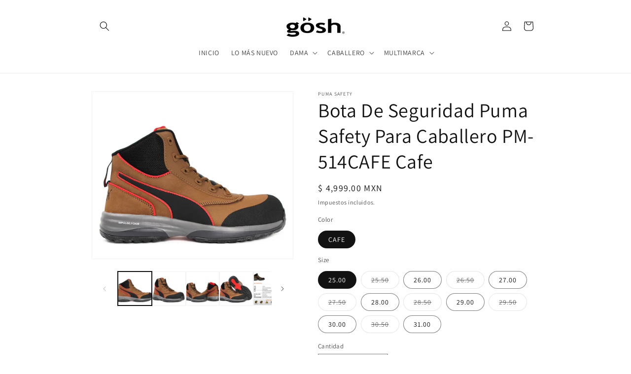

--- FILE ---
content_type: text/html; charset=utf-8
request_url: https://www.gosh.mx/products/bota-de-seguridad-puma-safety-para-caballero-pm-514cafe-cafe
body_size: 28596
content:
<!doctype html>
<html class="js" lang="es">
  <head>
    <meta charset="utf-8">
    <meta http-equiv="X-UA-Compatible" content="IE=edge">
    <meta name="viewport" content="width=device-width,initial-scale=1">
    <meta name="theme-color" content="">
    <link rel="canonical" href="https://www.gosh.mx/products/bota-de-seguridad-puma-safety-para-caballero-pm-514cafe-cafe"><link rel="preconnect" href="https://fonts.shopifycdn.com" crossorigin><title>
      Bota De Seguridad Puma Safety Para Caballero PM-514CAFE Cafe
 &ndash; Tienda Gosh</title>

    
      <meta name="description" content="Calzado de seguridad tipo botín, dieléctrico con puntera de protección metálica que protege los dedos de los pies contra impactos y compresión. Ofrece un diseño deportivo y alta tecnología en sus materiales. Compuesto por una suela de doble densidad resistente a temperaturas altas (300°C). Es un calzado, ultra ligero, ">
    

    

<meta property="og:site_name" content="Tienda Gosh">
<meta property="og:url" content="https://www.gosh.mx/products/bota-de-seguridad-puma-safety-para-caballero-pm-514cafe-cafe">
<meta property="og:title" content="Bota De Seguridad Puma Safety Para Caballero PM-514CAFE Cafe">
<meta property="og:type" content="product">
<meta property="og:description" content="Calzado de seguridad tipo botín, dieléctrico con puntera de protección metálica que protege los dedos de los pies contra impactos y compresión. Ofrece un diseño deportivo y alta tecnología en sus materiales. Compuesto por una suela de doble densidad resistente a temperaturas altas (300°C). Es un calzado, ultra ligero, "><meta property="og:image" content="http://www.gosh.mx/cdn/shop/files/23092714045801PM_20514CAFE.jpg?v=1736545244">
  <meta property="og:image:secure_url" content="https://www.gosh.mx/cdn/shop/files/23092714045801PM_20514CAFE.jpg?v=1736545244">
  <meta property="og:image:width" content="1200">
  <meta property="og:image:height" content="1000"><meta property="og:price:amount" content="4,999.00">
  <meta property="og:price:currency" content="MXN"><meta name="twitter:card" content="summary_large_image">
<meta name="twitter:title" content="Bota De Seguridad Puma Safety Para Caballero PM-514CAFE Cafe">
<meta name="twitter:description" content="Calzado de seguridad tipo botín, dieléctrico con puntera de protección metálica que protege los dedos de los pies contra impactos y compresión. Ofrece un diseño deportivo y alta tecnología en sus materiales. Compuesto por una suela de doble densidad resistente a temperaturas altas (300°C). Es un calzado, ultra ligero, ">


    <script src="//www.gosh.mx/cdn/shop/t/4/assets/constants.js?v=132983761750457495441722529603" defer="defer"></script>
    <script src="//www.gosh.mx/cdn/shop/t/4/assets/pubsub.js?v=158357773527763999511722529604" defer="defer"></script>
    <script src="//www.gosh.mx/cdn/shop/t/4/assets/global.js?v=88558128918567037191722529603" defer="defer"></script>
    <script src="//www.gosh.mx/cdn/shop/t/4/assets/details-disclosure.js?v=13653116266235556501722529603" defer="defer"></script>
    <script src="//www.gosh.mx/cdn/shop/t/4/assets/details-modal.js?v=25581673532751508451722529603" defer="defer"></script>
    <script src="//www.gosh.mx/cdn/shop/t/4/assets/search-form.js?v=133129549252120666541722529604" defer="defer"></script><script src="//www.gosh.mx/cdn/shop/t/4/assets/animations.js?v=88693664871331136111722529602" defer="defer"></script><script>window.performance && window.performance.mark && window.performance.mark('shopify.content_for_header.start');</script><meta name="facebook-domain-verification" content="ubpo1c2tylc539iby07nr2fzgjlrhz">
<meta name="facebook-domain-verification" content="ah4clvm97o5j7l37838llcxymdybto">
<meta id="shopify-digital-wallet" name="shopify-digital-wallet" content="/41494970523/digital_wallets/dialog">
<link rel="alternate" type="application/json+oembed" href="https://www.gosh.mx/products/bota-de-seguridad-puma-safety-para-caballero-pm-514cafe-cafe.oembed">
<script async="async" src="/checkouts/internal/preloads.js?locale=es-MX"></script>
<script id="shopify-features" type="application/json">{"accessToken":"b730f0a01052f6c0e74d403d2a4a04f0","betas":["rich-media-storefront-analytics"],"domain":"www.gosh.mx","predictiveSearch":true,"shopId":41494970523,"locale":"es"}</script>
<script>var Shopify = Shopify || {};
Shopify.shop = "tienda-gosh.myshopify.com";
Shopify.locale = "es";
Shopify.currency = {"active":"MXN","rate":"1.0"};
Shopify.country = "MX";
Shopify.theme = {"name":"Dawn","id":138331324571,"schema_name":"Dawn","schema_version":"15.0.2","theme_store_id":887,"role":"main"};
Shopify.theme.handle = "null";
Shopify.theme.style = {"id":null,"handle":null};
Shopify.cdnHost = "www.gosh.mx/cdn";
Shopify.routes = Shopify.routes || {};
Shopify.routes.root = "/";</script>
<script type="module">!function(o){(o.Shopify=o.Shopify||{}).modules=!0}(window);</script>
<script>!function(o){function n(){var o=[];function n(){o.push(Array.prototype.slice.apply(arguments))}return n.q=o,n}var t=o.Shopify=o.Shopify||{};t.loadFeatures=n(),t.autoloadFeatures=n()}(window);</script>
<script id="shop-js-analytics" type="application/json">{"pageType":"product"}</script>
<script defer="defer" async type="module" src="//www.gosh.mx/cdn/shopifycloud/shop-js/modules/v2/client.init-shop-cart-sync_BSQ69bm3.es.esm.js"></script>
<script defer="defer" async type="module" src="//www.gosh.mx/cdn/shopifycloud/shop-js/modules/v2/chunk.common_CIqZBrE6.esm.js"></script>
<script type="module">
  await import("//www.gosh.mx/cdn/shopifycloud/shop-js/modules/v2/client.init-shop-cart-sync_BSQ69bm3.es.esm.js");
await import("//www.gosh.mx/cdn/shopifycloud/shop-js/modules/v2/chunk.common_CIqZBrE6.esm.js");

  window.Shopify.SignInWithShop?.initShopCartSync?.({"fedCMEnabled":true,"windoidEnabled":true});

</script>
<script>(function() {
  var isLoaded = false;
  function asyncLoad() {
    if (isLoaded) return;
    isLoaded = true;
    var urls = ["https:\/\/cdn.chaty.app\/pixel.js?id=leqeje88an\u0026shop=tienda-gosh.myshopify.com","https:\/\/cdn.chaty.app\/pixel.js?id=leqeje88an\u0026shop=tienda-gosh.myshopify.com","https:\/\/chimpstatic.com\/mcjs-connected\/js\/users\/4efd89b2d16a97b79a9bd187a\/c768beccaa8216faea8af3b34.js?shop=tienda-gosh.myshopify.com","https:\/\/cdn.nfcube.com\/instafeed-5bf5a750fd5c5ee9c73b67f14ca56d51.js?shop=tienda-gosh.myshopify.com","https:\/\/cdn.s3.pop-convert.com\/pcjs.production.min.js?unique_id=tienda-gosh.myshopify.com\u0026shop=tienda-gosh.myshopify.com","https:\/\/script.pop-convert.com\/new-micro\/production.pc.min.js?unique_id=tienda-gosh.myshopify.com\u0026shop=tienda-gosh.myshopify.com"];
    for (var i = 0; i < urls.length; i++) {
      var s = document.createElement('script');
      s.type = 'text/javascript';
      s.async = true;
      s.src = urls[i];
      var x = document.getElementsByTagName('script')[0];
      x.parentNode.insertBefore(s, x);
    }
  };
  if(window.attachEvent) {
    window.attachEvent('onload', asyncLoad);
  } else {
    window.addEventListener('load', asyncLoad, false);
  }
})();</script>
<script id="__st">var __st={"a":41494970523,"offset":-21600,"reqid":"b58ef8b6-e0f9-4522-8732-0d68f087c01b-1768919697","pageurl":"www.gosh.mx\/products\/bota-de-seguridad-puma-safety-para-caballero-pm-514cafe-cafe","u":"49a545a5d572","p":"product","rtyp":"product","rid":8376283168923};</script>
<script>window.ShopifyPaypalV4VisibilityTracking = true;</script>
<script id="captcha-bootstrap">!function(){'use strict';const t='contact',e='account',n='new_comment',o=[[t,t],['blogs',n],['comments',n],[t,'customer']],c=[[e,'customer_login'],[e,'guest_login'],[e,'recover_customer_password'],[e,'create_customer']],r=t=>t.map((([t,e])=>`form[action*='/${t}']:not([data-nocaptcha='true']) input[name='form_type'][value='${e}']`)).join(','),a=t=>()=>t?[...document.querySelectorAll(t)].map((t=>t.form)):[];function s(){const t=[...o],e=r(t);return a(e)}const i='password',u='form_key',d=['recaptcha-v3-token','g-recaptcha-response','h-captcha-response',i],f=()=>{try{return window.sessionStorage}catch{return}},m='__shopify_v',_=t=>t.elements[u];function p(t,e,n=!1){try{const o=window.sessionStorage,c=JSON.parse(o.getItem(e)),{data:r}=function(t){const{data:e,action:n}=t;return t[m]||n?{data:e,action:n}:{data:t,action:n}}(c);for(const[e,n]of Object.entries(r))t.elements[e]&&(t.elements[e].value=n);n&&o.removeItem(e)}catch(o){console.error('form repopulation failed',{error:o})}}const l='form_type',E='cptcha';function T(t){t.dataset[E]=!0}const w=window,h=w.document,L='Shopify',v='ce_forms',y='captcha';let A=!1;((t,e)=>{const n=(g='f06e6c50-85a8-45c8-87d0-21a2b65856fe',I='https://cdn.shopify.com/shopifycloud/storefront-forms-hcaptcha/ce_storefront_forms_captcha_hcaptcha.v1.5.2.iife.js',D={infoText:'Protegido por hCaptcha',privacyText:'Privacidad',termsText:'Términos'},(t,e,n)=>{const o=w[L][v],c=o.bindForm;if(c)return c(t,g,e,D).then(n);var r;o.q.push([[t,g,e,D],n]),r=I,A||(h.body.append(Object.assign(h.createElement('script'),{id:'captcha-provider',async:!0,src:r})),A=!0)});var g,I,D;w[L]=w[L]||{},w[L][v]=w[L][v]||{},w[L][v].q=[],w[L][y]=w[L][y]||{},w[L][y].protect=function(t,e){n(t,void 0,e),T(t)},Object.freeze(w[L][y]),function(t,e,n,w,h,L){const[v,y,A,g]=function(t,e,n){const i=e?o:[],u=t?c:[],d=[...i,...u],f=r(d),m=r(i),_=r(d.filter((([t,e])=>n.includes(e))));return[a(f),a(m),a(_),s()]}(w,h,L),I=t=>{const e=t.target;return e instanceof HTMLFormElement?e:e&&e.form},D=t=>v().includes(t);t.addEventListener('submit',(t=>{const e=I(t);if(!e)return;const n=D(e)&&!e.dataset.hcaptchaBound&&!e.dataset.recaptchaBound,o=_(e),c=g().includes(e)&&(!o||!o.value);(n||c)&&t.preventDefault(),c&&!n&&(function(t){try{if(!f())return;!function(t){const e=f();if(!e)return;const n=_(t);if(!n)return;const o=n.value;o&&e.removeItem(o)}(t);const e=Array.from(Array(32),(()=>Math.random().toString(36)[2])).join('');!function(t,e){_(t)||t.append(Object.assign(document.createElement('input'),{type:'hidden',name:u})),t.elements[u].value=e}(t,e),function(t,e){const n=f();if(!n)return;const o=[...t.querySelectorAll(`input[type='${i}']`)].map((({name:t})=>t)),c=[...d,...o],r={};for(const[a,s]of new FormData(t).entries())c.includes(a)||(r[a]=s);n.setItem(e,JSON.stringify({[m]:1,action:t.action,data:r}))}(t,e)}catch(e){console.error('failed to persist form',e)}}(e),e.submit())}));const S=(t,e)=>{t&&!t.dataset[E]&&(n(t,e.some((e=>e===t))),T(t))};for(const o of['focusin','change'])t.addEventListener(o,(t=>{const e=I(t);D(e)&&S(e,y())}));const B=e.get('form_key'),M=e.get(l),P=B&&M;t.addEventListener('DOMContentLoaded',(()=>{const t=y();if(P)for(const e of t)e.elements[l].value===M&&p(e,B);[...new Set([...A(),...v().filter((t=>'true'===t.dataset.shopifyCaptcha))])].forEach((e=>S(e,t)))}))}(h,new URLSearchParams(w.location.search),n,t,e,['guest_login'])})(!0,!0)}();</script>
<script integrity="sha256-4kQ18oKyAcykRKYeNunJcIwy7WH5gtpwJnB7kiuLZ1E=" data-source-attribution="shopify.loadfeatures" defer="defer" src="//www.gosh.mx/cdn/shopifycloud/storefront/assets/storefront/load_feature-a0a9edcb.js" crossorigin="anonymous"></script>
<script data-source-attribution="shopify.dynamic_checkout.dynamic.init">var Shopify=Shopify||{};Shopify.PaymentButton=Shopify.PaymentButton||{isStorefrontPortableWallets:!0,init:function(){window.Shopify.PaymentButton.init=function(){};var t=document.createElement("script");t.src="https://www.gosh.mx/cdn/shopifycloud/portable-wallets/latest/portable-wallets.es.js",t.type="module",document.head.appendChild(t)}};
</script>
<script data-source-attribution="shopify.dynamic_checkout.buyer_consent">
  function portableWalletsHideBuyerConsent(e){var t=document.getElementById("shopify-buyer-consent"),n=document.getElementById("shopify-subscription-policy-button");t&&n&&(t.classList.add("hidden"),t.setAttribute("aria-hidden","true"),n.removeEventListener("click",e))}function portableWalletsShowBuyerConsent(e){var t=document.getElementById("shopify-buyer-consent"),n=document.getElementById("shopify-subscription-policy-button");t&&n&&(t.classList.remove("hidden"),t.removeAttribute("aria-hidden"),n.addEventListener("click",e))}window.Shopify?.PaymentButton&&(window.Shopify.PaymentButton.hideBuyerConsent=portableWalletsHideBuyerConsent,window.Shopify.PaymentButton.showBuyerConsent=portableWalletsShowBuyerConsent);
</script>
<script>
  function portableWalletsCleanup(e){e&&e.src&&console.error("Failed to load portable wallets script "+e.src);var t=document.querySelectorAll("shopify-accelerated-checkout .shopify-payment-button__skeleton, shopify-accelerated-checkout-cart .wallet-cart-button__skeleton"),e=document.getElementById("shopify-buyer-consent");for(let e=0;e<t.length;e++)t[e].remove();e&&e.remove()}function portableWalletsNotLoadedAsModule(e){e instanceof ErrorEvent&&"string"==typeof e.message&&e.message.includes("import.meta")&&"string"==typeof e.filename&&e.filename.includes("portable-wallets")&&(window.removeEventListener("error",portableWalletsNotLoadedAsModule),window.Shopify.PaymentButton.failedToLoad=e,"loading"===document.readyState?document.addEventListener("DOMContentLoaded",window.Shopify.PaymentButton.init):window.Shopify.PaymentButton.init())}window.addEventListener("error",portableWalletsNotLoadedAsModule);
</script>

<script type="module" src="https://www.gosh.mx/cdn/shopifycloud/portable-wallets/latest/portable-wallets.es.js" onError="portableWalletsCleanup(this)" crossorigin="anonymous"></script>
<script nomodule>
  document.addEventListener("DOMContentLoaded", portableWalletsCleanup);
</script>

<link id="shopify-accelerated-checkout-styles" rel="stylesheet" media="screen" href="https://www.gosh.mx/cdn/shopifycloud/portable-wallets/latest/accelerated-checkout-backwards-compat.css" crossorigin="anonymous">
<style id="shopify-accelerated-checkout-cart">
        #shopify-buyer-consent {
  margin-top: 1em;
  display: inline-block;
  width: 100%;
}

#shopify-buyer-consent.hidden {
  display: none;
}

#shopify-subscription-policy-button {
  background: none;
  border: none;
  padding: 0;
  text-decoration: underline;
  font-size: inherit;
  cursor: pointer;
}

#shopify-subscription-policy-button::before {
  box-shadow: none;
}

      </style>
<script id="sections-script" data-sections="header" defer="defer" src="//www.gosh.mx/cdn/shop/t/4/compiled_assets/scripts.js?v=979"></script>
<script>window.performance && window.performance.mark && window.performance.mark('shopify.content_for_header.end');</script>


    <style data-shopify>
      @font-face {
  font-family: Assistant;
  font-weight: 400;
  font-style: normal;
  font-display: swap;
  src: url("//www.gosh.mx/cdn/fonts/assistant/assistant_n4.9120912a469cad1cc292572851508ca49d12e768.woff2") format("woff2"),
       url("//www.gosh.mx/cdn/fonts/assistant/assistant_n4.6e9875ce64e0fefcd3f4446b7ec9036b3ddd2985.woff") format("woff");
}

      @font-face {
  font-family: Assistant;
  font-weight: 700;
  font-style: normal;
  font-display: swap;
  src: url("//www.gosh.mx/cdn/fonts/assistant/assistant_n7.bf44452348ec8b8efa3aa3068825305886b1c83c.woff2") format("woff2"),
       url("//www.gosh.mx/cdn/fonts/assistant/assistant_n7.0c887fee83f6b3bda822f1150b912c72da0f7b64.woff") format("woff");
}

      
      
      @font-face {
  font-family: Assistant;
  font-weight: 400;
  font-style: normal;
  font-display: swap;
  src: url("//www.gosh.mx/cdn/fonts/assistant/assistant_n4.9120912a469cad1cc292572851508ca49d12e768.woff2") format("woff2"),
       url("//www.gosh.mx/cdn/fonts/assistant/assistant_n4.6e9875ce64e0fefcd3f4446b7ec9036b3ddd2985.woff") format("woff");
}


      
        :root,
        .color-scheme-1 {
          --color-background: 255,255,255;
        
          --gradient-background: #ffffff;
        

        

        --color-foreground: 18,18,18;
        --color-background-contrast: 191,191,191;
        --color-shadow: 18,18,18;
        --color-button: 18,18,18;
        --color-button-text: 255,255,255;
        --color-secondary-button: 255,255,255;
        --color-secondary-button-text: 18,18,18;
        --color-link: 18,18,18;
        --color-badge-foreground: 18,18,18;
        --color-badge-background: 255,255,255;
        --color-badge-border: 18,18,18;
        --payment-terms-background-color: rgb(255 255 255);
      }
      
        
        .color-scheme-2 {
          --color-background: 255,255,255;
        
          --gradient-background: #ffffff;
        

        

        --color-foreground: 0,0,0;
        --color-background-contrast: 191,191,191;
        --color-shadow: 0,0,0;
        --color-button: 255,255,255;
        --color-button-text: 0,0,0;
        --color-secondary-button: 255,255,255;
        --color-secondary-button-text: 18,18,18;
        --color-link: 18,18,18;
        --color-badge-foreground: 0,0,0;
        --color-badge-background: 255,255,255;
        --color-badge-border: 0,0,0;
        --payment-terms-background-color: rgb(255 255 255);
      }
      
        
        .color-scheme-3 {
          --color-background: 36,40,51;
        
          --gradient-background: #242833;
        

        

        --color-foreground: 255,255,255;
        --color-background-contrast: 47,52,66;
        --color-shadow: 18,18,18;
        --color-button: 255,255,255;
        --color-button-text: 0,0,0;
        --color-secondary-button: 36,40,51;
        --color-secondary-button-text: 255,255,255;
        --color-link: 255,255,255;
        --color-badge-foreground: 255,255,255;
        --color-badge-background: 36,40,51;
        --color-badge-border: 255,255,255;
        --payment-terms-background-color: rgb(36 40 51);
      }
      
        
        .color-scheme-4 {
          --color-background: 18,18,18;
        
          --gradient-background: #121212;
        

        

        --color-foreground: 255,255,255;
        --color-background-contrast: 146,146,146;
        --color-shadow: 18,18,18;
        --color-button: 255,255,255;
        --color-button-text: 18,18,18;
        --color-secondary-button: 18,18,18;
        --color-secondary-button-text: 255,255,255;
        --color-link: 255,255,255;
        --color-badge-foreground: 255,255,255;
        --color-badge-background: 18,18,18;
        --color-badge-border: 255,255,255;
        --payment-terms-background-color: rgb(18 18 18);
      }
      
        
        .color-scheme-5 {
          --color-background: 51,79,180;
        
          --gradient-background: #334fb4;
        

        

        --color-foreground: 255,255,255;
        --color-background-contrast: 23,35,81;
        --color-shadow: 18,18,18;
        --color-button: 255,255,255;
        --color-button-text: 51,79,180;
        --color-secondary-button: 51,79,180;
        --color-secondary-button-text: 255,255,255;
        --color-link: 255,255,255;
        --color-badge-foreground: 255,255,255;
        --color-badge-background: 51,79,180;
        --color-badge-border: 255,255,255;
        --payment-terms-background-color: rgb(51 79 180);
      }
      
        
        .color-scheme-bc0c92ba-4b6b-46ff-89af-bc07575bb85c {
          --color-background: 255,255,255;
        
          --gradient-background: #ffffff;
        

        

        --color-foreground: 18,18,18;
        --color-background-contrast: 191,191,191;
        --color-shadow: 18,18,18;
        --color-button: 18,18,18;
        --color-button-text: 255,255,255;
        --color-secondary-button: 255,255,255;
        --color-secondary-button-text: 18,18,18;
        --color-link: 18,18,18;
        --color-badge-foreground: 18,18,18;
        --color-badge-background: 255,255,255;
        --color-badge-border: 18,18,18;
        --payment-terms-background-color: rgb(255 255 255);
      }
      
        
        .color-scheme-4261c2ce-3267-429e-bda1-ee789fec1084 {
          --color-background: 245,245,245;
        
          --gradient-background: #f5f5f5;
        

        

        --color-foreground: 18,18,18;
        --color-background-contrast: 181,181,181;
        --color-shadow: 18,18,18;
        --color-button: 18,18,18;
        --color-button-text: 255,255,255;
        --color-secondary-button: 245,245,245;
        --color-secondary-button-text: 18,18,18;
        --color-link: 18,18,18;
        --color-badge-foreground: 18,18,18;
        --color-badge-background: 245,245,245;
        --color-badge-border: 18,18,18;
        --payment-terms-background-color: rgb(245 245 245);
      }
      

      body, .color-scheme-1, .color-scheme-2, .color-scheme-3, .color-scheme-4, .color-scheme-5, .color-scheme-bc0c92ba-4b6b-46ff-89af-bc07575bb85c, .color-scheme-4261c2ce-3267-429e-bda1-ee789fec1084 {
        color: rgba(var(--color-foreground), 0.75);
        background-color: rgb(var(--color-background));
      }

      :root {
        --font-body-family: Assistant, sans-serif;
        --font-body-style: normal;
        --font-body-weight: 400;
        --font-body-weight-bold: 700;

        --font-heading-family: Assistant, sans-serif;
        --font-heading-style: normal;
        --font-heading-weight: 400;

        --font-body-scale: 1.0;
        --font-heading-scale: 1.0;

        --media-padding: px;
        --media-border-opacity: 0.05;
        --media-border-width: 1px;
        --media-radius: 0px;
        --media-shadow-opacity: 0.0;
        --media-shadow-horizontal-offset: 0px;
        --media-shadow-vertical-offset: 4px;
        --media-shadow-blur-radius: 5px;
        --media-shadow-visible: 0;

        --page-width: 100rem;
        --page-width-margin: 0rem;

        --product-card-image-padding: 0.0rem;
        --product-card-corner-radius: 0.0rem;
        --product-card-text-alignment: left;
        --product-card-border-width: 0.0rem;
        --product-card-border-opacity: 0.1;
        --product-card-shadow-opacity: 0.0;
        --product-card-shadow-visible: 0;
        --product-card-shadow-horizontal-offset: 0.0rem;
        --product-card-shadow-vertical-offset: 0.4rem;
        --product-card-shadow-blur-radius: 0.5rem;

        --collection-card-image-padding: 0.0rem;
        --collection-card-corner-radius: 0.0rem;
        --collection-card-text-alignment: left;
        --collection-card-border-width: 0.0rem;
        --collection-card-border-opacity: 0.1;
        --collection-card-shadow-opacity: 0.0;
        --collection-card-shadow-visible: 0;
        --collection-card-shadow-horizontal-offset: 0.0rem;
        --collection-card-shadow-vertical-offset: 0.4rem;
        --collection-card-shadow-blur-radius: 0.5rem;

        --blog-card-image-padding: 0.0rem;
        --blog-card-corner-radius: 0.0rem;
        --blog-card-text-alignment: left;
        --blog-card-border-width: 0.0rem;
        --blog-card-border-opacity: 0.1;
        --blog-card-shadow-opacity: 0.0;
        --blog-card-shadow-visible: 0;
        --blog-card-shadow-horizontal-offset: 0.0rem;
        --blog-card-shadow-vertical-offset: 0.4rem;
        --blog-card-shadow-blur-radius: 0.5rem;

        --badge-corner-radius: 4.0rem;

        --popup-border-width: 1px;
        --popup-border-opacity: 0.1;
        --popup-corner-radius: 0px;
        --popup-shadow-opacity: 0.05;
        --popup-shadow-horizontal-offset: 0px;
        --popup-shadow-vertical-offset: 4px;
        --popup-shadow-blur-radius: 5px;

        --drawer-border-width: 1px;
        --drawer-border-opacity: 0.1;
        --drawer-shadow-opacity: 0.0;
        --drawer-shadow-horizontal-offset: 0px;
        --drawer-shadow-vertical-offset: 4px;
        --drawer-shadow-blur-radius: 5px;

        --spacing-sections-desktop: 0px;
        --spacing-sections-mobile: 0px;

        --grid-desktop-vertical-spacing: 8px;
        --grid-desktop-horizontal-spacing: 8px;
        --grid-mobile-vertical-spacing: 4px;
        --grid-mobile-horizontal-spacing: 4px;

        --text-boxes-border-opacity: 0.1;
        --text-boxes-border-width: 0px;
        --text-boxes-radius: 0px;
        --text-boxes-shadow-opacity: 0.0;
        --text-boxes-shadow-visible: 0;
        --text-boxes-shadow-horizontal-offset: 0px;
        --text-boxes-shadow-vertical-offset: 4px;
        --text-boxes-shadow-blur-radius: 5px;

        --buttons-radius: 2px;
        --buttons-radius-outset: 2px;
        --buttons-border-width: 0px;
        --buttons-border-opacity: 0.45;
        --buttons-shadow-opacity: 0.0;
        --buttons-shadow-visible: 0;
        --buttons-shadow-horizontal-offset: 0px;
        --buttons-shadow-vertical-offset: 4px;
        --buttons-shadow-blur-radius: 20px;
        --buttons-border-offset: 0.3px;

        --inputs-radius: 0px;
        --inputs-border-width: 1px;
        --inputs-border-opacity: 0.55;
        --inputs-shadow-opacity: 0.0;
        --inputs-shadow-horizontal-offset: 0px;
        --inputs-margin-offset: 0px;
        --inputs-shadow-vertical-offset: 4px;
        --inputs-shadow-blur-radius: 5px;
        --inputs-radius-outset: 0px;

        --variant-pills-radius: 40px;
        --variant-pills-border-width: 1px;
        --variant-pills-border-opacity: 0.55;
        --variant-pills-shadow-opacity: 0.0;
        --variant-pills-shadow-horizontal-offset: 0px;
        --variant-pills-shadow-vertical-offset: 4px;
        --variant-pills-shadow-blur-radius: 5px;
      }

      *,
      *::before,
      *::after {
        box-sizing: inherit;
      }

      html {
        box-sizing: border-box;
        font-size: calc(var(--font-body-scale) * 62.5%);
        height: 100%;
      }

      body {
        display: grid;
        grid-template-rows: auto auto 1fr auto;
        grid-template-columns: 100%;
        min-height: 100%;
        margin: 0;
        font-size: 1.5rem;
        letter-spacing: 0.06rem;
        line-height: calc(1 + 0.8 / var(--font-body-scale));
        font-family: var(--font-body-family);
        font-style: var(--font-body-style);
        font-weight: var(--font-body-weight);
      }

      @media screen and (min-width: 750px) {
        body {
          font-size: 1.6rem;
        }
      }
    </style>

    <link href="//www.gosh.mx/cdn/shop/t/4/assets/base.css?v=144968985024194912401722529602" rel="stylesheet" type="text/css" media="all" />
    <link rel="stylesheet" href="//www.gosh.mx/cdn/shop/t/4/assets/component-cart-items.css?v=127384614032664249911722529603" media="print" onload="this.media='all'"><link href="//www.gosh.mx/cdn/shop/t/4/assets/component-cart-drawer.css?v=19530961819213608911722529603" rel="stylesheet" type="text/css" media="all" />
      <link href="//www.gosh.mx/cdn/shop/t/4/assets/component-cart.css?v=165982380921400067651722529603" rel="stylesheet" type="text/css" media="all" />
      <link href="//www.gosh.mx/cdn/shop/t/4/assets/component-totals.css?v=15906652033866631521722529603" rel="stylesheet" type="text/css" media="all" />
      <link href="//www.gosh.mx/cdn/shop/t/4/assets/component-price.css?v=70172745017360139101722529603" rel="stylesheet" type="text/css" media="all" />
      <link href="//www.gosh.mx/cdn/shop/t/4/assets/component-discounts.css?v=152760482443307489271722529603" rel="stylesheet" type="text/css" media="all" />

      <link rel="preload" as="font" href="//www.gosh.mx/cdn/fonts/assistant/assistant_n4.9120912a469cad1cc292572851508ca49d12e768.woff2" type="font/woff2" crossorigin>
      

      <link rel="preload" as="font" href="//www.gosh.mx/cdn/fonts/assistant/assistant_n4.9120912a469cad1cc292572851508ca49d12e768.woff2" type="font/woff2" crossorigin>
      
<link
        rel="stylesheet"
        href="//www.gosh.mx/cdn/shop/t/4/assets/component-predictive-search.css?v=118923337488134913561722529603"
        media="print"
        onload="this.media='all'"
      ><script>
      if (Shopify.designMode) {
        document.documentElement.classList.add('shopify-design-mode');
      }
    </script>
  <!-- BEGIN app block: shopify://apps/chaty-chat-buttons-whatsapp/blocks/chaty/0aaf5812-760f-4dd7-be9b-cca564d8200b --><script
  type="text/javascript"
  async="true"
  src="https://cdn.chaty.app/pixel.js?id=&shop="></script>

<!-- END app block --><link href="https://monorail-edge.shopifysvc.com" rel="dns-prefetch">
<script>(function(){if ("sendBeacon" in navigator && "performance" in window) {try {var session_token_from_headers = performance.getEntriesByType('navigation')[0].serverTiming.find(x => x.name == '_s').description;} catch {var session_token_from_headers = undefined;}var session_cookie_matches = document.cookie.match(/_shopify_s=([^;]*)/);var session_token_from_cookie = session_cookie_matches && session_cookie_matches.length === 2 ? session_cookie_matches[1] : "";var session_token = session_token_from_headers || session_token_from_cookie || "";function handle_abandonment_event(e) {var entries = performance.getEntries().filter(function(entry) {return /monorail-edge.shopifysvc.com/.test(entry.name);});if (!window.abandonment_tracked && entries.length === 0) {window.abandonment_tracked = true;var currentMs = Date.now();var navigation_start = performance.timing.navigationStart;var payload = {shop_id: 41494970523,url: window.location.href,navigation_start,duration: currentMs - navigation_start,session_token,page_type: "product"};window.navigator.sendBeacon("https://monorail-edge.shopifysvc.com/v1/produce", JSON.stringify({schema_id: "online_store_buyer_site_abandonment/1.1",payload: payload,metadata: {event_created_at_ms: currentMs,event_sent_at_ms: currentMs}}));}}window.addEventListener('pagehide', handle_abandonment_event);}}());</script>
<script id="web-pixels-manager-setup">(function e(e,d,r,n,o){if(void 0===o&&(o={}),!Boolean(null===(a=null===(i=window.Shopify)||void 0===i?void 0:i.analytics)||void 0===a?void 0:a.replayQueue)){var i,a;window.Shopify=window.Shopify||{};var t=window.Shopify;t.analytics=t.analytics||{};var s=t.analytics;s.replayQueue=[],s.publish=function(e,d,r){return s.replayQueue.push([e,d,r]),!0};try{self.performance.mark("wpm:start")}catch(e){}var l=function(){var e={modern:/Edge?\/(1{2}[4-9]|1[2-9]\d|[2-9]\d{2}|\d{4,})\.\d+(\.\d+|)|Firefox\/(1{2}[4-9]|1[2-9]\d|[2-9]\d{2}|\d{4,})\.\d+(\.\d+|)|Chrom(ium|e)\/(9{2}|\d{3,})\.\d+(\.\d+|)|(Maci|X1{2}).+ Version\/(15\.\d+|(1[6-9]|[2-9]\d|\d{3,})\.\d+)([,.]\d+|)( \(\w+\)|)( Mobile\/\w+|) Safari\/|Chrome.+OPR\/(9{2}|\d{3,})\.\d+\.\d+|(CPU[ +]OS|iPhone[ +]OS|CPU[ +]iPhone|CPU IPhone OS|CPU iPad OS)[ +]+(15[._]\d+|(1[6-9]|[2-9]\d|\d{3,})[._]\d+)([._]\d+|)|Android:?[ /-](13[3-9]|1[4-9]\d|[2-9]\d{2}|\d{4,})(\.\d+|)(\.\d+|)|Android.+Firefox\/(13[5-9]|1[4-9]\d|[2-9]\d{2}|\d{4,})\.\d+(\.\d+|)|Android.+Chrom(ium|e)\/(13[3-9]|1[4-9]\d|[2-9]\d{2}|\d{4,})\.\d+(\.\d+|)|SamsungBrowser\/([2-9]\d|\d{3,})\.\d+/,legacy:/Edge?\/(1[6-9]|[2-9]\d|\d{3,})\.\d+(\.\d+|)|Firefox\/(5[4-9]|[6-9]\d|\d{3,})\.\d+(\.\d+|)|Chrom(ium|e)\/(5[1-9]|[6-9]\d|\d{3,})\.\d+(\.\d+|)([\d.]+$|.*Safari\/(?![\d.]+ Edge\/[\d.]+$))|(Maci|X1{2}).+ Version\/(10\.\d+|(1[1-9]|[2-9]\d|\d{3,})\.\d+)([,.]\d+|)( \(\w+\)|)( Mobile\/\w+|) Safari\/|Chrome.+OPR\/(3[89]|[4-9]\d|\d{3,})\.\d+\.\d+|(CPU[ +]OS|iPhone[ +]OS|CPU[ +]iPhone|CPU IPhone OS|CPU iPad OS)[ +]+(10[._]\d+|(1[1-9]|[2-9]\d|\d{3,})[._]\d+)([._]\d+|)|Android:?[ /-](13[3-9]|1[4-9]\d|[2-9]\d{2}|\d{4,})(\.\d+|)(\.\d+|)|Mobile Safari.+OPR\/([89]\d|\d{3,})\.\d+\.\d+|Android.+Firefox\/(13[5-9]|1[4-9]\d|[2-9]\d{2}|\d{4,})\.\d+(\.\d+|)|Android.+Chrom(ium|e)\/(13[3-9]|1[4-9]\d|[2-9]\d{2}|\d{4,})\.\d+(\.\d+|)|Android.+(UC? ?Browser|UCWEB|U3)[ /]?(15\.([5-9]|\d{2,})|(1[6-9]|[2-9]\d|\d{3,})\.\d+)\.\d+|SamsungBrowser\/(5\.\d+|([6-9]|\d{2,})\.\d+)|Android.+MQ{2}Browser\/(14(\.(9|\d{2,})|)|(1[5-9]|[2-9]\d|\d{3,})(\.\d+|))(\.\d+|)|K[Aa][Ii]OS\/(3\.\d+|([4-9]|\d{2,})\.\d+)(\.\d+|)/},d=e.modern,r=e.legacy,n=navigator.userAgent;return n.match(d)?"modern":n.match(r)?"legacy":"unknown"}(),u="modern"===l?"modern":"legacy",c=(null!=n?n:{modern:"",legacy:""})[u],f=function(e){return[e.baseUrl,"/wpm","/b",e.hashVersion,"modern"===e.buildTarget?"m":"l",".js"].join("")}({baseUrl:d,hashVersion:r,buildTarget:u}),m=function(e){var d=e.version,r=e.bundleTarget,n=e.surface,o=e.pageUrl,i=e.monorailEndpoint;return{emit:function(e){var a=e.status,t=e.errorMsg,s=(new Date).getTime(),l=JSON.stringify({metadata:{event_sent_at_ms:s},events:[{schema_id:"web_pixels_manager_load/3.1",payload:{version:d,bundle_target:r,page_url:o,status:a,surface:n,error_msg:t},metadata:{event_created_at_ms:s}}]});if(!i)return console&&console.warn&&console.warn("[Web Pixels Manager] No Monorail endpoint provided, skipping logging."),!1;try{return self.navigator.sendBeacon.bind(self.navigator)(i,l)}catch(e){}var u=new XMLHttpRequest;try{return u.open("POST",i,!0),u.setRequestHeader("Content-Type","text/plain"),u.send(l),!0}catch(e){return console&&console.warn&&console.warn("[Web Pixels Manager] Got an unhandled error while logging to Monorail."),!1}}}}({version:r,bundleTarget:l,surface:e.surface,pageUrl:self.location.href,monorailEndpoint:e.monorailEndpoint});try{o.browserTarget=l,function(e){var d=e.src,r=e.async,n=void 0===r||r,o=e.onload,i=e.onerror,a=e.sri,t=e.scriptDataAttributes,s=void 0===t?{}:t,l=document.createElement("script"),u=document.querySelector("head"),c=document.querySelector("body");if(l.async=n,l.src=d,a&&(l.integrity=a,l.crossOrigin="anonymous"),s)for(var f in s)if(Object.prototype.hasOwnProperty.call(s,f))try{l.dataset[f]=s[f]}catch(e){}if(o&&l.addEventListener("load",o),i&&l.addEventListener("error",i),u)u.appendChild(l);else{if(!c)throw new Error("Did not find a head or body element to append the script");c.appendChild(l)}}({src:f,async:!0,onload:function(){if(!function(){var e,d;return Boolean(null===(d=null===(e=window.Shopify)||void 0===e?void 0:e.analytics)||void 0===d?void 0:d.initialized)}()){var d=window.webPixelsManager.init(e)||void 0;if(d){var r=window.Shopify.analytics;r.replayQueue.forEach((function(e){var r=e[0],n=e[1],o=e[2];d.publishCustomEvent(r,n,o)})),r.replayQueue=[],r.publish=d.publishCustomEvent,r.visitor=d.visitor,r.initialized=!0}}},onerror:function(){return m.emit({status:"failed",errorMsg:"".concat(f," has failed to load")})},sri:function(e){var d=/^sha384-[A-Za-z0-9+/=]+$/;return"string"==typeof e&&d.test(e)}(c)?c:"",scriptDataAttributes:o}),m.emit({status:"loading"})}catch(e){m.emit({status:"failed",errorMsg:(null==e?void 0:e.message)||"Unknown error"})}}})({shopId: 41494970523,storefrontBaseUrl: "https://www.gosh.mx",extensionsBaseUrl: "https://extensions.shopifycdn.com/cdn/shopifycloud/web-pixels-manager",monorailEndpoint: "https://monorail-edge.shopifysvc.com/unstable/produce_batch",surface: "storefront-renderer",enabledBetaFlags: ["2dca8a86"],webPixelsConfigList: [{"id":"218136731","configuration":"{\"pixel_id\":\"497727258568961\",\"pixel_type\":\"facebook_pixel\",\"metaapp_system_user_token\":\"-\"}","eventPayloadVersion":"v1","runtimeContext":"OPEN","scriptVersion":"ca16bc87fe92b6042fbaa3acc2fbdaa6","type":"APP","apiClientId":2329312,"privacyPurposes":["ANALYTICS","MARKETING","SALE_OF_DATA"],"dataSharingAdjustments":{"protectedCustomerApprovalScopes":["read_customer_address","read_customer_email","read_customer_name","read_customer_personal_data","read_customer_phone"]}},{"id":"shopify-app-pixel","configuration":"{}","eventPayloadVersion":"v1","runtimeContext":"STRICT","scriptVersion":"0450","apiClientId":"shopify-pixel","type":"APP","privacyPurposes":["ANALYTICS","MARKETING"]},{"id":"shopify-custom-pixel","eventPayloadVersion":"v1","runtimeContext":"LAX","scriptVersion":"0450","apiClientId":"shopify-pixel","type":"CUSTOM","privacyPurposes":["ANALYTICS","MARKETING"]}],isMerchantRequest: false,initData: {"shop":{"name":"Tienda Gosh","paymentSettings":{"currencyCode":"MXN"},"myshopifyDomain":"tienda-gosh.myshopify.com","countryCode":"MX","storefrontUrl":"https:\/\/www.gosh.mx"},"customer":null,"cart":null,"checkout":null,"productVariants":[{"price":{"amount":4999.0,"currencyCode":"MXN"},"product":{"title":"Bota De Seguridad Puma Safety Para Caballero PM-514CAFE Cafe","vendor":"PUMA SAFETY","id":"8376283168923","untranslatedTitle":"Bota De Seguridad Puma Safety Para Caballero PM-514CAFE Cafe","url":"\/products\/bota-de-seguridad-puma-safety-para-caballero-pm-514cafe-cafe","type":"CALZADO"},"id":"47589656625307","image":{"src":"\/\/www.gosh.mx\/cdn\/shop\/files\/23092714045801PM_20514CAFE.jpg?v=1736545244"},"sku":"022030","title":"CAFE \/ 25.00","untranslatedTitle":"CAFE \/ 25.00"},{"price":{"amount":4999.0,"currencyCode":"MXN"},"product":{"title":"Bota De Seguridad Puma Safety Para Caballero PM-514CAFE Cafe","vendor":"PUMA SAFETY","id":"8376283168923","untranslatedTitle":"Bota De Seguridad Puma Safety Para Caballero PM-514CAFE Cafe","url":"\/products\/bota-de-seguridad-puma-safety-para-caballero-pm-514cafe-cafe","type":"CALZADO"},"id":"47589656658075","image":{"src":"\/\/www.gosh.mx\/cdn\/shop\/files\/23092714045801PM_20514CAFE.jpg?v=1736545244"},"sku":"022030","title":"CAFE \/ 25.50","untranslatedTitle":"CAFE \/ 25.50"},{"price":{"amount":4999.0,"currencyCode":"MXN"},"product":{"title":"Bota De Seguridad Puma Safety Para Caballero PM-514CAFE Cafe","vendor":"PUMA SAFETY","id":"8376283168923","untranslatedTitle":"Bota De Seguridad Puma Safety Para Caballero PM-514CAFE Cafe","url":"\/products\/bota-de-seguridad-puma-safety-para-caballero-pm-514cafe-cafe","type":"CALZADO"},"id":"47589656690843","image":{"src":"\/\/www.gosh.mx\/cdn\/shop\/files\/23092714045801PM_20514CAFE.jpg?v=1736545244"},"sku":"022030","title":"CAFE \/ 26.00","untranslatedTitle":"CAFE \/ 26.00"},{"price":{"amount":4999.0,"currencyCode":"MXN"},"product":{"title":"Bota De Seguridad Puma Safety Para Caballero PM-514CAFE Cafe","vendor":"PUMA SAFETY","id":"8376283168923","untranslatedTitle":"Bota De Seguridad Puma Safety Para Caballero PM-514CAFE Cafe","url":"\/products\/bota-de-seguridad-puma-safety-para-caballero-pm-514cafe-cafe","type":"CALZADO"},"id":"47589656723611","image":{"src":"\/\/www.gosh.mx\/cdn\/shop\/files\/23092714045801PM_20514CAFE.jpg?v=1736545244"},"sku":"022030","title":"CAFE \/ 26.50","untranslatedTitle":"CAFE \/ 26.50"},{"price":{"amount":4999.0,"currencyCode":"MXN"},"product":{"title":"Bota De Seguridad Puma Safety Para Caballero PM-514CAFE Cafe","vendor":"PUMA SAFETY","id":"8376283168923","untranslatedTitle":"Bota De Seguridad Puma Safety Para Caballero PM-514CAFE Cafe","url":"\/products\/bota-de-seguridad-puma-safety-para-caballero-pm-514cafe-cafe","type":"CALZADO"},"id":"47589656756379","image":{"src":"\/\/www.gosh.mx\/cdn\/shop\/files\/23092714045801PM_20514CAFE.jpg?v=1736545244"},"sku":"022030","title":"CAFE \/ 27.00","untranslatedTitle":"CAFE \/ 27.00"},{"price":{"amount":4999.0,"currencyCode":"MXN"},"product":{"title":"Bota De Seguridad Puma Safety Para Caballero PM-514CAFE Cafe","vendor":"PUMA SAFETY","id":"8376283168923","untranslatedTitle":"Bota De Seguridad Puma Safety Para Caballero PM-514CAFE Cafe","url":"\/products\/bota-de-seguridad-puma-safety-para-caballero-pm-514cafe-cafe","type":"CALZADO"},"id":"47589656789147","image":{"src":"\/\/www.gosh.mx\/cdn\/shop\/files\/23092714045801PM_20514CAFE.jpg?v=1736545244"},"sku":"022030","title":"CAFE \/ 27.50","untranslatedTitle":"CAFE \/ 27.50"},{"price":{"amount":4999.0,"currencyCode":"MXN"},"product":{"title":"Bota De Seguridad Puma Safety Para Caballero PM-514CAFE Cafe","vendor":"PUMA SAFETY","id":"8376283168923","untranslatedTitle":"Bota De Seguridad Puma Safety Para Caballero PM-514CAFE Cafe","url":"\/products\/bota-de-seguridad-puma-safety-para-caballero-pm-514cafe-cafe","type":"CALZADO"},"id":"47589656821915","image":{"src":"\/\/www.gosh.mx\/cdn\/shop\/files\/23092714045801PM_20514CAFE.jpg?v=1736545244"},"sku":"022030","title":"CAFE \/ 28.00","untranslatedTitle":"CAFE \/ 28.00"},{"price":{"amount":4999.0,"currencyCode":"MXN"},"product":{"title":"Bota De Seguridad Puma Safety Para Caballero PM-514CAFE Cafe","vendor":"PUMA SAFETY","id":"8376283168923","untranslatedTitle":"Bota De Seguridad Puma Safety Para Caballero PM-514CAFE Cafe","url":"\/products\/bota-de-seguridad-puma-safety-para-caballero-pm-514cafe-cafe","type":"CALZADO"},"id":"47589656854683","image":{"src":"\/\/www.gosh.mx\/cdn\/shop\/files\/23092714045801PM_20514CAFE.jpg?v=1736545244"},"sku":"022030","title":"CAFE \/ 28.50","untranslatedTitle":"CAFE \/ 28.50"},{"price":{"amount":4999.0,"currencyCode":"MXN"},"product":{"title":"Bota De Seguridad Puma Safety Para Caballero PM-514CAFE Cafe","vendor":"PUMA SAFETY","id":"8376283168923","untranslatedTitle":"Bota De Seguridad Puma Safety Para Caballero PM-514CAFE Cafe","url":"\/products\/bota-de-seguridad-puma-safety-para-caballero-pm-514cafe-cafe","type":"CALZADO"},"id":"47589656887451","image":{"src":"\/\/www.gosh.mx\/cdn\/shop\/files\/23092714045801PM_20514CAFE.jpg?v=1736545244"},"sku":"022030","title":"CAFE \/ 29.00","untranslatedTitle":"CAFE \/ 29.00"},{"price":{"amount":4999.0,"currencyCode":"MXN"},"product":{"title":"Bota De Seguridad Puma Safety Para Caballero PM-514CAFE Cafe","vendor":"PUMA SAFETY","id":"8376283168923","untranslatedTitle":"Bota De Seguridad Puma Safety Para Caballero PM-514CAFE Cafe","url":"\/products\/bota-de-seguridad-puma-safety-para-caballero-pm-514cafe-cafe","type":"CALZADO"},"id":"47589656920219","image":{"src":"\/\/www.gosh.mx\/cdn\/shop\/files\/23092714045801PM_20514CAFE.jpg?v=1736545244"},"sku":"022030","title":"CAFE \/ 29.50","untranslatedTitle":"CAFE \/ 29.50"},{"price":{"amount":4999.0,"currencyCode":"MXN"},"product":{"title":"Bota De Seguridad Puma Safety Para Caballero PM-514CAFE Cafe","vendor":"PUMA SAFETY","id":"8376283168923","untranslatedTitle":"Bota De Seguridad Puma Safety Para Caballero PM-514CAFE Cafe","url":"\/products\/bota-de-seguridad-puma-safety-para-caballero-pm-514cafe-cafe","type":"CALZADO"},"id":"47589656952987","image":{"src":"\/\/www.gosh.mx\/cdn\/shop\/files\/23092714045801PM_20514CAFE.jpg?v=1736545244"},"sku":"022030","title":"CAFE \/ 30.00","untranslatedTitle":"CAFE \/ 30.00"},{"price":{"amount":4999.0,"currencyCode":"MXN"},"product":{"title":"Bota De Seguridad Puma Safety Para Caballero PM-514CAFE Cafe","vendor":"PUMA SAFETY","id":"8376283168923","untranslatedTitle":"Bota De Seguridad Puma Safety Para Caballero PM-514CAFE Cafe","url":"\/products\/bota-de-seguridad-puma-safety-para-caballero-pm-514cafe-cafe","type":"CALZADO"},"id":"47589656985755","image":{"src":"\/\/www.gosh.mx\/cdn\/shop\/files\/23092714045801PM_20514CAFE.jpg?v=1736545244"},"sku":"022030","title":"CAFE \/ 30.50","untranslatedTitle":"CAFE \/ 30.50"},{"price":{"amount":4999.0,"currencyCode":"MXN"},"product":{"title":"Bota De Seguridad Puma Safety Para Caballero PM-514CAFE Cafe","vendor":"PUMA SAFETY","id":"8376283168923","untranslatedTitle":"Bota De Seguridad Puma Safety Para Caballero PM-514CAFE Cafe","url":"\/products\/bota-de-seguridad-puma-safety-para-caballero-pm-514cafe-cafe","type":"CALZADO"},"id":"47589657018523","image":{"src":"\/\/www.gosh.mx\/cdn\/shop\/files\/23092714045801PM_20514CAFE.jpg?v=1736545244"},"sku":"022030","title":"CAFE \/ 31.00","untranslatedTitle":"CAFE \/ 31.00"}],"purchasingCompany":null},},"https://www.gosh.mx/cdn","fcfee988w5aeb613cpc8e4bc33m6693e112",{"modern":"","legacy":""},{"shopId":"41494970523","storefrontBaseUrl":"https:\/\/www.gosh.mx","extensionBaseUrl":"https:\/\/extensions.shopifycdn.com\/cdn\/shopifycloud\/web-pixels-manager","surface":"storefront-renderer","enabledBetaFlags":"[\"2dca8a86\"]","isMerchantRequest":"false","hashVersion":"fcfee988w5aeb613cpc8e4bc33m6693e112","publish":"custom","events":"[[\"page_viewed\",{}],[\"product_viewed\",{\"productVariant\":{\"price\":{\"amount\":4999.0,\"currencyCode\":\"MXN\"},\"product\":{\"title\":\"Bota De Seguridad Puma Safety Para Caballero PM-514CAFE Cafe\",\"vendor\":\"PUMA SAFETY\",\"id\":\"8376283168923\",\"untranslatedTitle\":\"Bota De Seguridad Puma Safety Para Caballero PM-514CAFE Cafe\",\"url\":\"\/products\/bota-de-seguridad-puma-safety-para-caballero-pm-514cafe-cafe\",\"type\":\"CALZADO\"},\"id\":\"47589656625307\",\"image\":{\"src\":\"\/\/www.gosh.mx\/cdn\/shop\/files\/23092714045801PM_20514CAFE.jpg?v=1736545244\"},\"sku\":\"022030\",\"title\":\"CAFE \/ 25.00\",\"untranslatedTitle\":\"CAFE \/ 25.00\"}}]]"});</script><script>
  window.ShopifyAnalytics = window.ShopifyAnalytics || {};
  window.ShopifyAnalytics.meta = window.ShopifyAnalytics.meta || {};
  window.ShopifyAnalytics.meta.currency = 'MXN';
  var meta = {"product":{"id":8376283168923,"gid":"gid:\/\/shopify\/Product\/8376283168923","vendor":"PUMA SAFETY","type":"CALZADO","handle":"bota-de-seguridad-puma-safety-para-caballero-pm-514cafe-cafe","variants":[{"id":47589656625307,"price":499900,"name":"Bota De Seguridad Puma Safety Para Caballero PM-514CAFE Cafe - CAFE \/ 25.00","public_title":"CAFE \/ 25.00","sku":"022030"},{"id":47589656658075,"price":499900,"name":"Bota De Seguridad Puma Safety Para Caballero PM-514CAFE Cafe - CAFE \/ 25.50","public_title":"CAFE \/ 25.50","sku":"022030"},{"id":47589656690843,"price":499900,"name":"Bota De Seguridad Puma Safety Para Caballero PM-514CAFE Cafe - CAFE \/ 26.00","public_title":"CAFE \/ 26.00","sku":"022030"},{"id":47589656723611,"price":499900,"name":"Bota De Seguridad Puma Safety Para Caballero PM-514CAFE Cafe - CAFE \/ 26.50","public_title":"CAFE \/ 26.50","sku":"022030"},{"id":47589656756379,"price":499900,"name":"Bota De Seguridad Puma Safety Para Caballero PM-514CAFE Cafe - CAFE \/ 27.00","public_title":"CAFE \/ 27.00","sku":"022030"},{"id":47589656789147,"price":499900,"name":"Bota De Seguridad Puma Safety Para Caballero PM-514CAFE Cafe - CAFE \/ 27.50","public_title":"CAFE \/ 27.50","sku":"022030"},{"id":47589656821915,"price":499900,"name":"Bota De Seguridad Puma Safety Para Caballero PM-514CAFE Cafe - CAFE \/ 28.00","public_title":"CAFE \/ 28.00","sku":"022030"},{"id":47589656854683,"price":499900,"name":"Bota De Seguridad Puma Safety Para Caballero PM-514CAFE Cafe - CAFE \/ 28.50","public_title":"CAFE \/ 28.50","sku":"022030"},{"id":47589656887451,"price":499900,"name":"Bota De Seguridad Puma Safety Para Caballero PM-514CAFE Cafe - CAFE \/ 29.00","public_title":"CAFE \/ 29.00","sku":"022030"},{"id":47589656920219,"price":499900,"name":"Bota De Seguridad Puma Safety Para Caballero PM-514CAFE Cafe - CAFE \/ 29.50","public_title":"CAFE \/ 29.50","sku":"022030"},{"id":47589656952987,"price":499900,"name":"Bota De Seguridad Puma Safety Para Caballero PM-514CAFE Cafe - CAFE \/ 30.00","public_title":"CAFE \/ 30.00","sku":"022030"},{"id":47589656985755,"price":499900,"name":"Bota De Seguridad Puma Safety Para Caballero PM-514CAFE Cafe - CAFE \/ 30.50","public_title":"CAFE \/ 30.50","sku":"022030"},{"id":47589657018523,"price":499900,"name":"Bota De Seguridad Puma Safety Para Caballero PM-514CAFE Cafe - CAFE \/ 31.00","public_title":"CAFE \/ 31.00","sku":"022030"}],"remote":false},"page":{"pageType":"product","resourceType":"product","resourceId":8376283168923,"requestId":"b58ef8b6-e0f9-4522-8732-0d68f087c01b-1768919697"}};
  for (var attr in meta) {
    window.ShopifyAnalytics.meta[attr] = meta[attr];
  }
</script>
<script class="analytics">
  (function () {
    var customDocumentWrite = function(content) {
      var jquery = null;

      if (window.jQuery) {
        jquery = window.jQuery;
      } else if (window.Checkout && window.Checkout.$) {
        jquery = window.Checkout.$;
      }

      if (jquery) {
        jquery('body').append(content);
      }
    };

    var hasLoggedConversion = function(token) {
      if (token) {
        return document.cookie.indexOf('loggedConversion=' + token) !== -1;
      }
      return false;
    }

    var setCookieIfConversion = function(token) {
      if (token) {
        var twoMonthsFromNow = new Date(Date.now());
        twoMonthsFromNow.setMonth(twoMonthsFromNow.getMonth() + 2);

        document.cookie = 'loggedConversion=' + token + '; expires=' + twoMonthsFromNow;
      }
    }

    var trekkie = window.ShopifyAnalytics.lib = window.trekkie = window.trekkie || [];
    if (trekkie.integrations) {
      return;
    }
    trekkie.methods = [
      'identify',
      'page',
      'ready',
      'track',
      'trackForm',
      'trackLink'
    ];
    trekkie.factory = function(method) {
      return function() {
        var args = Array.prototype.slice.call(arguments);
        args.unshift(method);
        trekkie.push(args);
        return trekkie;
      };
    };
    for (var i = 0; i < trekkie.methods.length; i++) {
      var key = trekkie.methods[i];
      trekkie[key] = trekkie.factory(key);
    }
    trekkie.load = function(config) {
      trekkie.config = config || {};
      trekkie.config.initialDocumentCookie = document.cookie;
      var first = document.getElementsByTagName('script')[0];
      var script = document.createElement('script');
      script.type = 'text/javascript';
      script.onerror = function(e) {
        var scriptFallback = document.createElement('script');
        scriptFallback.type = 'text/javascript';
        scriptFallback.onerror = function(error) {
                var Monorail = {
      produce: function produce(monorailDomain, schemaId, payload) {
        var currentMs = new Date().getTime();
        var event = {
          schema_id: schemaId,
          payload: payload,
          metadata: {
            event_created_at_ms: currentMs,
            event_sent_at_ms: currentMs
          }
        };
        return Monorail.sendRequest("https://" + monorailDomain + "/v1/produce", JSON.stringify(event));
      },
      sendRequest: function sendRequest(endpointUrl, payload) {
        // Try the sendBeacon API
        if (window && window.navigator && typeof window.navigator.sendBeacon === 'function' && typeof window.Blob === 'function' && !Monorail.isIos12()) {
          var blobData = new window.Blob([payload], {
            type: 'text/plain'
          });

          if (window.navigator.sendBeacon(endpointUrl, blobData)) {
            return true;
          } // sendBeacon was not successful

        } // XHR beacon

        var xhr = new XMLHttpRequest();

        try {
          xhr.open('POST', endpointUrl);
          xhr.setRequestHeader('Content-Type', 'text/plain');
          xhr.send(payload);
        } catch (e) {
          console.log(e);
        }

        return false;
      },
      isIos12: function isIos12() {
        return window.navigator.userAgent.lastIndexOf('iPhone; CPU iPhone OS 12_') !== -1 || window.navigator.userAgent.lastIndexOf('iPad; CPU OS 12_') !== -1;
      }
    };
    Monorail.produce('monorail-edge.shopifysvc.com',
      'trekkie_storefront_load_errors/1.1',
      {shop_id: 41494970523,
      theme_id: 138331324571,
      app_name: "storefront",
      context_url: window.location.href,
      source_url: "//www.gosh.mx/cdn/s/trekkie.storefront.cd680fe47e6c39ca5d5df5f0a32d569bc48c0f27.min.js"});

        };
        scriptFallback.async = true;
        scriptFallback.src = '//www.gosh.mx/cdn/s/trekkie.storefront.cd680fe47e6c39ca5d5df5f0a32d569bc48c0f27.min.js';
        first.parentNode.insertBefore(scriptFallback, first);
      };
      script.async = true;
      script.src = '//www.gosh.mx/cdn/s/trekkie.storefront.cd680fe47e6c39ca5d5df5f0a32d569bc48c0f27.min.js';
      first.parentNode.insertBefore(script, first);
    };
    trekkie.load(
      {"Trekkie":{"appName":"storefront","development":false,"defaultAttributes":{"shopId":41494970523,"isMerchantRequest":null,"themeId":138331324571,"themeCityHash":"9738327139667660306","contentLanguage":"es","currency":"MXN","eventMetadataId":"f064dfdf-16c2-45ba-8a7b-ab6826d2972e"},"isServerSideCookieWritingEnabled":true,"monorailRegion":"shop_domain","enabledBetaFlags":["65f19447"]},"Session Attribution":{},"S2S":{"facebookCapiEnabled":true,"source":"trekkie-storefront-renderer","apiClientId":580111}}
    );

    var loaded = false;
    trekkie.ready(function() {
      if (loaded) return;
      loaded = true;

      window.ShopifyAnalytics.lib = window.trekkie;

      var originalDocumentWrite = document.write;
      document.write = customDocumentWrite;
      try { window.ShopifyAnalytics.merchantGoogleAnalytics.call(this); } catch(error) {};
      document.write = originalDocumentWrite;

      window.ShopifyAnalytics.lib.page(null,{"pageType":"product","resourceType":"product","resourceId":8376283168923,"requestId":"b58ef8b6-e0f9-4522-8732-0d68f087c01b-1768919697","shopifyEmitted":true});

      var match = window.location.pathname.match(/checkouts\/(.+)\/(thank_you|post_purchase)/)
      var token = match? match[1]: undefined;
      if (!hasLoggedConversion(token)) {
        setCookieIfConversion(token);
        window.ShopifyAnalytics.lib.track("Viewed Product",{"currency":"MXN","variantId":47589656625307,"productId":8376283168923,"productGid":"gid:\/\/shopify\/Product\/8376283168923","name":"Bota De Seguridad Puma Safety Para Caballero PM-514CAFE Cafe - CAFE \/ 25.00","price":"4999.00","sku":"022030","brand":"PUMA SAFETY","variant":"CAFE \/ 25.00","category":"CALZADO","nonInteraction":true,"remote":false},undefined,undefined,{"shopifyEmitted":true});
      window.ShopifyAnalytics.lib.track("monorail:\/\/trekkie_storefront_viewed_product\/1.1",{"currency":"MXN","variantId":47589656625307,"productId":8376283168923,"productGid":"gid:\/\/shopify\/Product\/8376283168923","name":"Bota De Seguridad Puma Safety Para Caballero PM-514CAFE Cafe - CAFE \/ 25.00","price":"4999.00","sku":"022030","brand":"PUMA SAFETY","variant":"CAFE \/ 25.00","category":"CALZADO","nonInteraction":true,"remote":false,"referer":"https:\/\/www.gosh.mx\/products\/bota-de-seguridad-puma-safety-para-caballero-pm-514cafe-cafe"});
      }
    });


        var eventsListenerScript = document.createElement('script');
        eventsListenerScript.async = true;
        eventsListenerScript.src = "//www.gosh.mx/cdn/shopifycloud/storefront/assets/shop_events_listener-3da45d37.js";
        document.getElementsByTagName('head')[0].appendChild(eventsListenerScript);

})();</script>
<script
  defer
  src="https://www.gosh.mx/cdn/shopifycloud/perf-kit/shopify-perf-kit-3.0.4.min.js"
  data-application="storefront-renderer"
  data-shop-id="41494970523"
  data-render-region="gcp-us-central1"
  data-page-type="product"
  data-theme-instance-id="138331324571"
  data-theme-name="Dawn"
  data-theme-version="15.0.2"
  data-monorail-region="shop_domain"
  data-resource-timing-sampling-rate="10"
  data-shs="true"
  data-shs-beacon="true"
  data-shs-export-with-fetch="true"
  data-shs-logs-sample-rate="1"
  data-shs-beacon-endpoint="https://www.gosh.mx/api/collect"
></script>
</head>

  <body class="gradient animate--hover-3d-lift">
    <a class="skip-to-content-link button visually-hidden" href="#MainContent">
      Ir directamente al contenido
    </a>

<link href="//www.gosh.mx/cdn/shop/t/4/assets/quantity-popover.css?v=78745769908715669131722529604" rel="stylesheet" type="text/css" media="all" />
<link href="//www.gosh.mx/cdn/shop/t/4/assets/component-card.css?v=120341546515895839841722529602" rel="stylesheet" type="text/css" media="all" />

<script src="//www.gosh.mx/cdn/shop/t/4/assets/cart.js?v=53973376719736494311722529602" defer="defer"></script>
<script src="//www.gosh.mx/cdn/shop/t/4/assets/quantity-popover.js?v=987015268078116491722529604" defer="defer"></script>

<style>
  .drawer {
    visibility: hidden;
  }
</style>

<cart-drawer class="drawer is-empty">
  <div id="CartDrawer" class="cart-drawer">
    <div id="CartDrawer-Overlay" class="cart-drawer__overlay"></div>
    <div
      class="drawer__inner gradient color-scheme-1"
      role="dialog"
      aria-modal="true"
      aria-label="Tu carrito"
      tabindex="-1"
    ><div class="drawer__inner-empty">
          <div class="cart-drawer__warnings center">
            <div class="cart-drawer__empty-content">
              <h2 class="cart__empty-text">Tu carrito esta vacío</h2>
              <button
                class="drawer__close"
                type="button"
                onclick="this.closest('cart-drawer').close()"
                aria-label="Cerrar"
              >
                <svg
  xmlns="http://www.w3.org/2000/svg"
  aria-hidden="true"
  focusable="false"
  class="icon icon-close"
  fill="none"
  viewBox="0 0 18 17"
>
  <path d="M.865 15.978a.5.5 0 00.707.707l7.433-7.431 7.579 7.282a.501.501 0 00.846-.37.5.5 0 00-.153-.351L9.712 8.546l7.417-7.416a.5.5 0 10-.707-.708L8.991 7.853 1.413.573a.5.5 0 10-.693.72l7.563 7.268-7.418 7.417z" fill="currentColor">
</svg>

              </button>
              <a href="/collections/all" class="button">
                Seguir comprando
              </a><p class="cart__login-title h3">¿Tienes una cuenta?</p>
                <p class="cart__login-paragraph">
                  <a href="https://shopify.com/41494970523/account?locale=es&region_country=MX" class="link underlined-link">Inicia sesión</a> para finalizar tus compras con mayor rapidez.
                </p></div>
          </div></div><div class="drawer__header">
        <h2 class="drawer__heading">Tu carrito</h2>
        <button
          class="drawer__close"
          type="button"
          onclick="this.closest('cart-drawer').close()"
          aria-label="Cerrar"
        >
          <svg
  xmlns="http://www.w3.org/2000/svg"
  aria-hidden="true"
  focusable="false"
  class="icon icon-close"
  fill="none"
  viewBox="0 0 18 17"
>
  <path d="M.865 15.978a.5.5 0 00.707.707l7.433-7.431 7.579 7.282a.501.501 0 00.846-.37.5.5 0 00-.153-.351L9.712 8.546l7.417-7.416a.5.5 0 10-.707-.708L8.991 7.853 1.413.573a.5.5 0 10-.693.72l7.563 7.268-7.418 7.417z" fill="currentColor">
</svg>

        </button>
      </div>
      <cart-drawer-items
        
          class=" is-empty"
        
      >
        <form
          action="/cart"
          id="CartDrawer-Form"
          class="cart__contents cart-drawer__form"
          method="post"
        >
          <div id="CartDrawer-CartItems" class="drawer__contents js-contents"><p id="CartDrawer-LiveRegionText" class="visually-hidden" role="status"></p>
            <p id="CartDrawer-LineItemStatus" class="visually-hidden" aria-hidden="true" role="status">
              Cargando...
            </p>
          </div>
          <div id="CartDrawer-CartErrors" role="alert"></div>
        </form>
      </cart-drawer-items>
      <div class="drawer__footer"><details id="Details-CartDrawer">
            <summary>
              <span class="summary__title">
                Instrucciones especiales del pedido
                <svg aria-hidden="true" focusable="false" class="icon icon-caret" viewBox="0 0 10 6">
  <path fill-rule="evenodd" clip-rule="evenodd" d="M9.354.646a.5.5 0 00-.708 0L5 4.293 1.354.646a.5.5 0 00-.708.708l4 4a.5.5 0 00.708 0l4-4a.5.5 0 000-.708z" fill="currentColor">
</svg>

              </span>
            </summary>
            <cart-note class="cart__note field">
              <label class="visually-hidden" for="CartDrawer-Note">Instrucciones especiales del pedido</label>
              <textarea
                id="CartDrawer-Note"
                class="text-area text-area--resize-vertical field__input"
                name="note"
                placeholder="Instrucciones especiales del pedido"
              ></textarea>
            </cart-note>
          </details><!-- Start blocks -->
        <!-- Subtotals -->

        <div class="cart-drawer__footer" >
          <div></div>

          <div class="totals" role="status">
            <h2 class="totals__total">Total estimado</h2>
            <p class="totals__total-value">$ 0.00 MXN</p>
          </div>

          <small class="tax-note caption-large rte">Impuestos incluidos. Descuentos y envío calculados en la pantalla de pago.
</small>
        </div>

        <!-- CTAs -->

        <div class="cart__ctas" >
          <button
            type="submit"
            id="CartDrawer-Checkout"
            class="cart__checkout-button button"
            name="checkout"
            form="CartDrawer-Form"
            
              disabled
            
          >
            Pagar pedido
          </button>
        </div>
      </div>
    </div>
  </div>
</cart-drawer>
<!-- BEGIN sections: header-group -->
<div id="shopify-section-sections--17382628917403__header" class="shopify-section shopify-section-group-header-group section-header"><link rel="stylesheet" href="//www.gosh.mx/cdn/shop/t/4/assets/component-list-menu.css?v=151968516119678728991722529603" media="print" onload="this.media='all'">
<link rel="stylesheet" href="//www.gosh.mx/cdn/shop/t/4/assets/component-search.css?v=165164710990765432851722529603" media="print" onload="this.media='all'">
<link rel="stylesheet" href="//www.gosh.mx/cdn/shop/t/4/assets/component-menu-drawer.css?v=110695408305392539491722529603" media="print" onload="this.media='all'">
<link rel="stylesheet" href="//www.gosh.mx/cdn/shop/t/4/assets/component-cart-notification.css?v=54116361853792938221722529603" media="print" onload="this.media='all'"><link rel="stylesheet" href="//www.gosh.mx/cdn/shop/t/4/assets/component-price.css?v=70172745017360139101722529603" media="print" onload="this.media='all'"><style>
  header-drawer {
    justify-self: start;
    margin-left: -1.2rem;
  }@media screen and (min-width: 990px) {
      header-drawer {
        display: none;
      }
    }.menu-drawer-container {
    display: flex;
  }

  .list-menu {
    list-style: none;
    padding: 0;
    margin: 0;
  }

  .list-menu--inline {
    display: inline-flex;
    flex-wrap: wrap;
  }

  summary.list-menu__item {
    padding-right: 2.7rem;
  }

  .list-menu__item {
    display: flex;
    align-items: center;
    line-height: calc(1 + 0.3 / var(--font-body-scale));
  }

  .list-menu__item--link {
    text-decoration: none;
    padding-bottom: 1rem;
    padding-top: 1rem;
    line-height: calc(1 + 0.8 / var(--font-body-scale));
  }

  @media screen and (min-width: 750px) {
    .list-menu__item--link {
      padding-bottom: 0.5rem;
      padding-top: 0.5rem;
    }
  }
</style><style data-shopify>.header {
    padding: 10px 3rem 10px 3rem;
  }

  .section-header {
    position: sticky; /* This is for fixing a Safari z-index issue. PR #2147 */
    margin-bottom: 0px;
  }

  @media screen and (min-width: 750px) {
    .section-header {
      margin-bottom: 0px;
    }
  }

  @media screen and (min-width: 990px) {
    .header {
      padding-top: 20px;
      padding-bottom: 20px;
    }
  }</style><script src="//www.gosh.mx/cdn/shop/t/4/assets/cart-notification.js?v=133508293167896966491722529602" defer="defer"></script>

<svg xmlns="http://www.w3.org/2000/svg" class="hidden">
  <symbol id="icon-search" viewbox="0 0 18 19" fill="none">
    <path fill-rule="evenodd" clip-rule="evenodd" d="M11.03 11.68A5.784 5.784 0 112.85 3.5a5.784 5.784 0 018.18 8.18zm.26 1.12a6.78 6.78 0 11.72-.7l5.4 5.4a.5.5 0 11-.71.7l-5.41-5.4z" fill="currentColor"/>
  </symbol>

  <symbol id="icon-reset" class="icon icon-close"  fill="none" viewBox="0 0 18 18" stroke="currentColor">
    <circle r="8.5" cy="9" cx="9" stroke-opacity="0.2"/>
    <path d="M6.82972 6.82915L1.17193 1.17097" stroke-linecap="round" stroke-linejoin="round" transform="translate(5 5)"/>
    <path d="M1.22896 6.88502L6.77288 1.11523" stroke-linecap="round" stroke-linejoin="round" transform="translate(5 5)"/>
  </symbol>

  <symbol id="icon-close" class="icon icon-close" fill="none" viewBox="0 0 18 17">
    <path d="M.865 15.978a.5.5 0 00.707.707l7.433-7.431 7.579 7.282a.501.501 0 00.846-.37.5.5 0 00-.153-.351L9.712 8.546l7.417-7.416a.5.5 0 10-.707-.708L8.991 7.853 1.413.573a.5.5 0 10-.693.72l7.563 7.268-7.418 7.417z" fill="currentColor">
  </symbol>
</svg><sticky-header data-sticky-type="always" class="header-wrapper color-scheme-2 gradient header-wrapper--border-bottom"><header class="header header--top-center header--mobile-center page-width header--has-menu header--has-social header--has-account">

<header-drawer data-breakpoint="tablet">
  <details id="Details-menu-drawer-container" class="menu-drawer-container">
    <summary
      class="header__icon header__icon--menu header__icon--summary link focus-inset"
      aria-label="Menú"
    >
      <span>
        <svg
  xmlns="http://www.w3.org/2000/svg"
  aria-hidden="true"
  focusable="false"
  class="icon icon-hamburger"
  fill="none"
  viewBox="0 0 18 16"
>
  <path d="M1 .5a.5.5 0 100 1h15.71a.5.5 0 000-1H1zM.5 8a.5.5 0 01.5-.5h15.71a.5.5 0 010 1H1A.5.5 0 01.5 8zm0 7a.5.5 0 01.5-.5h15.71a.5.5 0 010 1H1a.5.5 0 01-.5-.5z" fill="currentColor">
</svg>

        <svg
  xmlns="http://www.w3.org/2000/svg"
  aria-hidden="true"
  focusable="false"
  class="icon icon-close"
  fill="none"
  viewBox="0 0 18 17"
>
  <path d="M.865 15.978a.5.5 0 00.707.707l7.433-7.431 7.579 7.282a.501.501 0 00.846-.37.5.5 0 00-.153-.351L9.712 8.546l7.417-7.416a.5.5 0 10-.707-.708L8.991 7.853 1.413.573a.5.5 0 10-.693.72l7.563 7.268-7.418 7.417z" fill="currentColor">
</svg>

      </span>
    </summary>
    <div id="menu-drawer" class="gradient menu-drawer motion-reduce color-scheme-1">
      <div class="menu-drawer__inner-container">
        <div class="menu-drawer__navigation-container">
          <nav class="menu-drawer__navigation">
            <ul class="menu-drawer__menu has-submenu list-menu" role="list"><li><a
                      id="HeaderDrawer-inicio"
                      href="/"
                      class="menu-drawer__menu-item list-menu__item link link--text focus-inset"
                      
                    >
                      INICIO
                    </a></li><li><a
                      id="HeaderDrawer-lo-mas-nuevo"
                      href="/collections/lo-mas-nuevo"
                      class="menu-drawer__menu-item list-menu__item link link--text focus-inset"
                      
                    >
                      LO MÁS NUEVO
                    </a></li><li><details id="Details-menu-drawer-menu-item-3">
                      <summary
                        id="HeaderDrawer-dama"
                        class="menu-drawer__menu-item list-menu__item link link--text focus-inset"
                      >
                        DAMA
                        <svg
  viewBox="0 0 14 10"
  fill="none"
  aria-hidden="true"
  focusable="false"
  class="icon icon-arrow"
  xmlns="http://www.w3.org/2000/svg"
>
  <path fill-rule="evenodd" clip-rule="evenodd" d="M8.537.808a.5.5 0 01.817-.162l4 4a.5.5 0 010 .708l-4 4a.5.5 0 11-.708-.708L11.793 5.5H1a.5.5 0 010-1h10.793L8.646 1.354a.5.5 0 01-.109-.546z" fill="currentColor">
</svg>

                        <svg aria-hidden="true" focusable="false" class="icon icon-caret" viewBox="0 0 10 6">
  <path fill-rule="evenodd" clip-rule="evenodd" d="M9.354.646a.5.5 0 00-.708 0L5 4.293 1.354.646a.5.5 0 00-.708.708l4 4a.5.5 0 00.708 0l4-4a.5.5 0 000-.708z" fill="currentColor">
</svg>

                      </summary>
                      <div
                        id="link-dama"
                        class="menu-drawer__submenu has-submenu gradient motion-reduce"
                        tabindex="-1"
                      >
                        <div class="menu-drawer__inner-submenu">
                          <button class="menu-drawer__close-button link link--text focus-inset" aria-expanded="true">
                            <svg
  viewBox="0 0 14 10"
  fill="none"
  aria-hidden="true"
  focusable="false"
  class="icon icon-arrow"
  xmlns="http://www.w3.org/2000/svg"
>
  <path fill-rule="evenodd" clip-rule="evenodd" d="M8.537.808a.5.5 0 01.817-.162l4 4a.5.5 0 010 .708l-4 4a.5.5 0 11-.708-.708L11.793 5.5H1a.5.5 0 010-1h10.793L8.646 1.354a.5.5 0 01-.109-.546z" fill="currentColor">
</svg>

                            DAMA
                          </button>
                          <ul class="menu-drawer__menu list-menu" role="list" tabindex="-1"><li><a
                                    id="HeaderDrawer-dama-ballerina"
                                    href="/collections/ballerian-dama"
                                    class="menu-drawer__menu-item link link--text list-menu__item focus-inset"
                                    
                                  >
                                    BALLERINA
                                  </a></li><li><a
                                    id="HeaderDrawer-dama-confort"
                                    href="/collections/confort-dama"
                                    class="menu-drawer__menu-item link link--text list-menu__item focus-inset"
                                    
                                  >
                                    CONFORT
                                  </a></li><li><a
                                    id="HeaderDrawer-dama-sneakers"
                                    href="/collections/tenis-dama"
                                    class="menu-drawer__menu-item link link--text list-menu__item focus-inset"
                                    
                                  >
                                    SNEAKERS
                                  </a></li><li><a
                                    id="HeaderDrawer-dama-sandalia"
                                    href="/collections/sandalia-dama"
                                    class="menu-drawer__menu-item link link--text list-menu__item focus-inset"
                                    
                                  >
                                    SANDALIA
                                  </a></li><li><a
                                    id="HeaderDrawer-dama-western"
                                    href="/collections/dama-vaquero"
                                    class="menu-drawer__menu-item link link--text list-menu__item focus-inset"
                                    
                                  >
                                    WESTERN
                                  </a></li><li><a
                                    id="HeaderDrawer-dama-vestir"
                                    href="/collections/vestir-dama"
                                    class="menu-drawer__menu-item link link--text list-menu__item focus-inset"
                                    
                                  >
                                    VESTIR
                                  </a></li><li><a
                                    id="HeaderDrawer-dama-bota"
                                    href="/collections/bota-dama"
                                    class="menu-drawer__menu-item link link--text list-menu__item focus-inset"
                                    
                                  >
                                    BOTA
                                  </a></li><li><a
                                    id="HeaderDrawer-dama-industrial"
                                    href="/collections/industrial-dama"
                                    class="menu-drawer__menu-item link link--text list-menu__item focus-inset"
                                    
                                  >
                                    INDUSTRIAL
                                  </a></li><li><a
                                    id="HeaderDrawer-dama-senderismo"
                                    href="/collections/senderismo-para-dama"
                                    class="menu-drawer__menu-item link link--text list-menu__item focus-inset"
                                    
                                  >
                                    SENDERISMO
                                  </a></li></ul>
                        </div>
                      </div>
                    </details></li><li><details id="Details-menu-drawer-menu-item-4">
                      <summary
                        id="HeaderDrawer-caballero"
                        class="menu-drawer__menu-item list-menu__item link link--text focus-inset"
                      >
                        CABALLERO
                        <svg
  viewBox="0 0 14 10"
  fill="none"
  aria-hidden="true"
  focusable="false"
  class="icon icon-arrow"
  xmlns="http://www.w3.org/2000/svg"
>
  <path fill-rule="evenodd" clip-rule="evenodd" d="M8.537.808a.5.5 0 01.817-.162l4 4a.5.5 0 010 .708l-4 4a.5.5 0 11-.708-.708L11.793 5.5H1a.5.5 0 010-1h10.793L8.646 1.354a.5.5 0 01-.109-.546z" fill="currentColor">
</svg>

                        <svg aria-hidden="true" focusable="false" class="icon icon-caret" viewBox="0 0 10 6">
  <path fill-rule="evenodd" clip-rule="evenodd" d="M9.354.646a.5.5 0 00-.708 0L5 4.293 1.354.646a.5.5 0 00-.708.708l4 4a.5.5 0 00.708 0l4-4a.5.5 0 000-.708z" fill="currentColor">
</svg>

                      </summary>
                      <div
                        id="link-caballero"
                        class="menu-drawer__submenu has-submenu gradient motion-reduce"
                        tabindex="-1"
                      >
                        <div class="menu-drawer__inner-submenu">
                          <button class="menu-drawer__close-button link link--text focus-inset" aria-expanded="true">
                            <svg
  viewBox="0 0 14 10"
  fill="none"
  aria-hidden="true"
  focusable="false"
  class="icon icon-arrow"
  xmlns="http://www.w3.org/2000/svg"
>
  <path fill-rule="evenodd" clip-rule="evenodd" d="M8.537.808a.5.5 0 01.817-.162l4 4a.5.5 0 010 .708l-4 4a.5.5 0 11-.708-.708L11.793 5.5H1a.5.5 0 010-1h10.793L8.646 1.354a.5.5 0 01-.109-.546z" fill="currentColor">
</svg>

                            CABALLERO
                          </button>
                          <ul class="menu-drawer__menu list-menu" role="list" tabindex="-1"><li><a
                                    id="HeaderDrawer-caballero-bota"
                                    href="/collections/bota-caballero"
                                    class="menu-drawer__menu-item link link--text list-menu__item focus-inset"
                                    
                                  >
                                    BOTA
                                  </a></li><li><a
                                    id="HeaderDrawer-caballero-confort"
                                    href="/collections/confort-caballero"
                                    class="menu-drawer__menu-item link link--text list-menu__item focus-inset"
                                    
                                  >
                                    CONFORT
                                  </a></li><li><a
                                    id="HeaderDrawer-caballero-industrial"
                                    href="/collections/caballero-industrial"
                                    class="menu-drawer__menu-item link link--text list-menu__item focus-inset"
                                    
                                  >
                                    INDUSTRIAL
                                  </a></li><li><a
                                    id="HeaderDrawer-caballero-senderismo"
                                    href="/collections/senderismo-para-caballero"
                                    class="menu-drawer__menu-item link link--text list-menu__item focus-inset"
                                    
                                  >
                                    SENDERISMO
                                  </a></li><li><a
                                    id="HeaderDrawer-caballero-sneakers"
                                    href="/collections/tenis-caballero"
                                    class="menu-drawer__menu-item link link--text list-menu__item focus-inset"
                                    
                                  >
                                    SNEAKERS
                                  </a></li><li><a
                                    id="HeaderDrawer-caballero-cowboy"
                                    href="/collections/caballero-vaquero"
                                    class="menu-drawer__menu-item link link--text list-menu__item focus-inset"
                                    
                                  >
                                    COWBOY
                                  </a></li><li><a
                                    id="HeaderDrawer-caballero-vestir"
                                    href="/collections/vestir-caballero"
                                    class="menu-drawer__menu-item link link--text list-menu__item focus-inset"
                                    
                                  >
                                    VESTIR
                                  </a></li></ul>
                        </div>
                      </div>
                    </details></li><li><details id="Details-menu-drawer-menu-item-5">
                      <summary
                        id="HeaderDrawer-multimarca"
                        class="menu-drawer__menu-item list-menu__item link link--text focus-inset"
                      >
                        MULTIMARCA
                        <svg
  viewBox="0 0 14 10"
  fill="none"
  aria-hidden="true"
  focusable="false"
  class="icon icon-arrow"
  xmlns="http://www.w3.org/2000/svg"
>
  <path fill-rule="evenodd" clip-rule="evenodd" d="M8.537.808a.5.5 0 01.817-.162l4 4a.5.5 0 010 .708l-4 4a.5.5 0 11-.708-.708L11.793 5.5H1a.5.5 0 010-1h10.793L8.646 1.354a.5.5 0 01-.109-.546z" fill="currentColor">
</svg>

                        <svg aria-hidden="true" focusable="false" class="icon icon-caret" viewBox="0 0 10 6">
  <path fill-rule="evenodd" clip-rule="evenodd" d="M9.354.646a.5.5 0 00-.708 0L5 4.293 1.354.646a.5.5 0 00-.708.708l4 4a.5.5 0 00.708 0l4-4a.5.5 0 000-.708z" fill="currentColor">
</svg>

                      </summary>
                      <div
                        id="link-multimarca"
                        class="menu-drawer__submenu has-submenu gradient motion-reduce"
                        tabindex="-1"
                      >
                        <div class="menu-drawer__inner-submenu">
                          <button class="menu-drawer__close-button link link--text focus-inset" aria-expanded="true">
                            <svg
  viewBox="0 0 14 10"
  fill="none"
  aria-hidden="true"
  focusable="false"
  class="icon icon-arrow"
  xmlns="http://www.w3.org/2000/svg"
>
  <path fill-rule="evenodd" clip-rule="evenodd" d="M8.537.808a.5.5 0 01.817-.162l4 4a.5.5 0 010 .708l-4 4a.5.5 0 11-.708-.708L11.793 5.5H1a.5.5 0 010-1h10.793L8.646 1.354a.5.5 0 01-.109-.546z" fill="currentColor">
</svg>

                            MULTIMARCA
                          </button>
                          <ul class="menu-drawer__menu list-menu" role="list" tabindex="-1"><li><a
                                    id="HeaderDrawer-multimarca-berrendo"
                                    href="/collections/berrendo"
                                    class="menu-drawer__menu-item link link--text list-menu__item focus-inset"
                                    
                                  >
                                    BERRENDO
                                  </a></li><li><a
                                    id="HeaderDrawer-multimarca-caterpillar"
                                    href="/collections/caterpillar"
                                    class="menu-drawer__menu-item link link--text list-menu__item focus-inset"
                                    
                                  >
                                    CATERPILLAR
                                  </a></li><li><a
                                    id="HeaderDrawer-multimarca-discovery"
                                    href="/collections/discovery-expedition"
                                    class="menu-drawer__menu-item link link--text list-menu__item focus-inset"
                                    
                                  >
                                    DISCOVERY 
                                  </a></li><li><a
                                    id="HeaderDrawer-multimarca-dockers"
                                    href="/collections/dockers"
                                    class="menu-drawer__menu-item link link--text list-menu__item focus-inset"
                                    
                                  >
                                    DOCKERS
                                  </a></li><li><a
                                    id="HeaderDrawer-multimarca-furor"
                                    href="/collections/furor"
                                    class="menu-drawer__menu-item link link--text list-menu__item focus-inset"
                                    
                                  >
                                    FUROR
                                  </a></li><li><a
                                    id="HeaderDrawer-multimarca-gosh"
                                    href="/collections/gosh"
                                    class="menu-drawer__menu-item link link--text list-menu__item focus-inset"
                                    
                                  >
                                    GOSH
                                  </a></li><li><a
                                    id="HeaderDrawer-multimarca-k-swiss"
                                    href="/collections/k-swiss"
                                    class="menu-drawer__menu-item link link--text list-menu__item focus-inset"
                                    
                                  >
                                    K-SWISS
                                  </a></li><li><a
                                    id="HeaderDrawer-multimarca-levis"
                                    href="/collections/levis"
                                    class="menu-drawer__menu-item link link--text list-menu__item focus-inset"
                                    
                                  >
                                    LEVIS
                                  </a></li><li><a
                                    id="HeaderDrawer-multimarca-panam"
                                    href="/collections/panam"
                                    class="menu-drawer__menu-item link link--text list-menu__item focus-inset"
                                    
                                  >
                                    PANAM
                                  </a></li><li><a
                                    id="HeaderDrawer-multimarca-puma-safety"
                                    href="/collections/puma-safety"
                                    class="menu-drawer__menu-item link link--text list-menu__item focus-inset"
                                    
                                  >
                                    PUMA SAFETY
                                  </a></li><li><a
                                    id="HeaderDrawer-multimarca-reebok"
                                    href="/collections/reebok"
                                    class="menu-drawer__menu-item link link--text list-menu__item focus-inset"
                                    
                                  >
                                    REEBOK
                                  </a></li><li><a
                                    id="HeaderDrawer-multimarca-swissbrand"
                                    href="/collections/swissbrand"
                                    class="menu-drawer__menu-item link link--text list-menu__item focus-inset"
                                    
                                  >
                                    SWISSBRAND
                                  </a></li><li><a
                                    id="HeaderDrawer-multimarca-timberland-pro"
                                    href="/collections/timberland-pro"
                                    class="menu-drawer__menu-item link link--text list-menu__item focus-inset"
                                    
                                  >
                                    TIMBERLAND PRO
                                  </a></li><li><a
                                    id="HeaderDrawer-multimarca-xti"
                                    href="/collections/xti"
                                    class="menu-drawer__menu-item link link--text list-menu__item focus-inset"
                                    
                                  >
                                    XTI
                                  </a></li></ul>
                        </div>
                      </div>
                    </details></li></ul>
          </nav>
          <div class="menu-drawer__utility-links"><a
                href="https://shopify.com/41494970523/account?locale=es&region_country=MX"
                class="menu-drawer__account link focus-inset h5 medium-hide large-up-hide"
              ><account-icon><svg
  xmlns="http://www.w3.org/2000/svg"
  aria-hidden="true"
  focusable="false"
  class="icon icon-account"
  fill="none"
  viewBox="0 0 18 19"
>
  <path fill-rule="evenodd" clip-rule="evenodd" d="M6 4.5a3 3 0 116 0 3 3 0 01-6 0zm3-4a4 4 0 100 8 4 4 0 000-8zm5.58 12.15c1.12.82 1.83 2.24 1.91 4.85H1.51c.08-2.6.79-4.03 1.9-4.85C4.66 11.75 6.5 11.5 9 11.5s4.35.26 5.58 1.15zM9 10.5c-2.5 0-4.65.24-6.17 1.35C1.27 12.98.5 14.93.5 18v.5h17V18c0-3.07-.77-5.02-2.33-6.15-1.52-1.1-3.67-1.35-6.17-1.35z" fill="currentColor">
</svg>

</account-icon>Iniciar sesión</a><div class="menu-drawer__localization header-localization">
</div><ul class="list list-social list-unstyled" role="list"><li class="list-social__item">
                  <a href="https://www.facebook.com/goshonline" class="list-social__link link"><svg aria-hidden="true" focusable="false" class="icon icon-facebook" viewBox="0 0 20 20">
  <path fill="currentColor" d="M18 10.049C18 5.603 14.419 2 10 2c-4.419 0-8 3.603-8 8.049C2 14.067 4.925 17.396 8.75 18v-5.624H6.719v-2.328h2.03V8.275c0-2.017 1.195-3.132 3.023-3.132.874 0 1.79.158 1.79.158v1.98h-1.009c-.994 0-1.303.621-1.303 1.258v1.51h2.219l-.355 2.326H11.25V18c3.825-.604 6.75-3.933 6.75-7.951Z"/>
</svg>
<span class="visually-hidden">Facebook</span>
                  </a>
                </li><li class="list-social__item">
                  <a href="https://www.instagram.com/gosh_shoes?igsh=anJveHFkM2Nhcmcw" class="list-social__link link"><svg aria-hidden="true" focusable="false" class="icon icon-instagram" viewBox="0 0 20 20">
  <path fill="currentColor" fill-rule="evenodd" d="M13.23 3.492c-.84-.037-1.096-.046-3.23-.046-2.144 0-2.39.01-3.238.055-.776.027-1.195.164-1.487.273a2.43 2.43 0 0 0-.912.593 2.486 2.486 0 0 0-.602.922c-.11.282-.238.702-.274 1.486-.046.84-.046 1.095-.046 3.23 0 2.134.01 2.39.046 3.229.004.51.097 1.016.274 1.495.145.365.319.639.602.913.282.282.538.456.92.602.474.176.974.268 1.479.273.848.046 1.103.046 3.238.046 2.134 0 2.39-.01 3.23-.046.784-.036 1.203-.164 1.486-.273.374-.146.648-.329.921-.602.283-.283.447-.548.602-.922.177-.476.27-.979.274-1.486.037-.84.046-1.095.046-3.23 0-2.134-.01-2.39-.055-3.229-.027-.784-.164-1.204-.274-1.495a2.43 2.43 0 0 0-.593-.913 2.604 2.604 0 0 0-.92-.602c-.284-.11-.703-.237-1.488-.273ZM6.697 2.05c.857-.036 1.131-.045 3.302-.045 1.1-.014 2.202.001 3.302.045.664.014 1.321.14 1.943.374a3.968 3.968 0 0 1 1.414.922c.41.397.728.88.93 1.414.23.622.354 1.279.365 1.942C18 7.56 18 7.824 18 10.005c0 2.17-.01 2.444-.046 3.292-.036.858-.173 1.442-.374 1.943-.2.53-.474.976-.92 1.423a3.896 3.896 0 0 1-1.415.922c-.51.191-1.095.337-1.943.374-.857.036-1.122.045-3.302.045-2.171 0-2.445-.009-3.302-.055-.849-.027-1.432-.164-1.943-.364a4.152 4.152 0 0 1-1.414-.922 4.128 4.128 0 0 1-.93-1.423c-.183-.51-.329-1.085-.365-1.943C2.009 12.45 2 12.167 2 10.004c0-2.161 0-2.435.055-3.302.027-.848.164-1.432.365-1.942a4.44 4.44 0 0 1 .92-1.414 4.18 4.18 0 0 1 1.415-.93c.51-.183 1.094-.33 1.943-.366Zm.427 4.806a4.105 4.105 0 1 1 5.805 5.805 4.105 4.105 0 0 1-5.805-5.805Zm1.882 5.371a2.668 2.668 0 1 0 2.042-4.93 2.668 2.668 0 0 0-2.042 4.93Zm5.922-5.942a.958.958 0 1 1-1.355-1.355.958.958 0 0 1 1.355 1.355Z" clip-rule="evenodd"/>
</svg>
<span class="visually-hidden">Instagram</span>
                  </a>
                </li></ul>
          </div>
        </div>
      </div>
    </div>
  </details>
</header-drawer>


<details-modal class="header__search">
  <details>
    <summary
      class="header__icon header__icon--search header__icon--summary link focus-inset modal__toggle"
      aria-haspopup="dialog"
      aria-label="Búsqueda"
    >
      <span>
        <svg class="modal__toggle-open icon icon-search" aria-hidden="true" focusable="false">
          <use href="#icon-search">
        </svg>
        <svg class="modal__toggle-close icon icon-close" aria-hidden="true" focusable="false">
          <use href="#icon-close">
        </svg>
      </span>
    </summary>
    <div
      class="search-modal modal__content gradient"
      role="dialog"
      aria-modal="true"
      aria-label="Búsqueda"
    >
      <div class="modal-overlay"></div>
      <div
        class="search-modal__content search-modal__content-bottom"
        tabindex="-1"
      ><predictive-search class="search-modal__form" data-loading-text="Cargando..."><form action="/search" method="get" role="search" class="search search-modal__form">
          <div class="field">
            <input
              class="search__input field__input"
              id="Search-In-Modal-1"
              type="search"
              name="q"
              value=""
              placeholder="Búsqueda"role="combobox"
                aria-expanded="false"
                aria-owns="predictive-search-results"
                aria-controls="predictive-search-results"
                aria-haspopup="listbox"
                aria-autocomplete="list"
                autocorrect="off"
                autocomplete="off"
                autocapitalize="off"
                spellcheck="false">
            <label class="field__label" for="Search-In-Modal-1">Búsqueda</label>
            <input type="hidden" name="options[prefix]" value="last">
            <button
              type="reset"
              class="reset__button field__button hidden"
              aria-label="Borrar término de búsqueda"
            >
              <svg class="icon icon-close" aria-hidden="true" focusable="false">
                <use xlink:href="#icon-reset">
              </svg>
            </button>
            <button class="search__button field__button" aria-label="Búsqueda">
              <svg class="icon icon-search" aria-hidden="true" focusable="false">
                <use href="#icon-search">
              </svg>
            </button>
          </div><div class="predictive-search predictive-search--header" tabindex="-1" data-predictive-search>

<div class="predictive-search__loading-state">
  <svg
    aria-hidden="true"
    focusable="false"
    class="spinner"
    viewBox="0 0 66 66"
    xmlns="http://www.w3.org/2000/svg"
  >
    <circle class="path" fill="none" stroke-width="6" cx="33" cy="33" r="30"></circle>
  </svg>
</div>
</div>

            <span class="predictive-search-status visually-hidden" role="status" aria-hidden="true"></span></form></predictive-search><button
          type="button"
          class="search-modal__close-button modal__close-button link link--text focus-inset"
          aria-label="Cerrar"
        >
          <svg class="icon icon-close" aria-hidden="true" focusable="false">
            <use href="#icon-close">
          </svg>
        </button>
      </div>
    </div>
  </details>
</details-modal>
<a href="/" class="header__heading-link link link--text focus-inset"><div class="header__heading-logo-wrapper">
                
                <img src="//www.gosh.mx/cdn/shop/files/LogoN.jpg?v=1724965528&amp;width=600" alt="Tienda Gosh" srcset="//www.gosh.mx/cdn/shop/files/LogoN.jpg?v=1724965528&amp;width=130 130w, //www.gosh.mx/cdn/shop/files/LogoN.jpg?v=1724965528&amp;width=195 195w, //www.gosh.mx/cdn/shop/files/LogoN.jpg?v=1724965528&amp;width=260 260w" width="130" height="50.55555555555555" loading="eager" class="header__heading-logo motion-reduce" sizes="(max-width: 260px) 50vw, 130px">
              </div></a>

<nav class="header__inline-menu">
  <ul class="list-menu list-menu--inline" role="list"><li><a
            id="HeaderMenu-inicio"
            href="/"
            class="header__menu-item list-menu__item link link--text focus-inset"
            
          >
            <span
            >INICIO</span>
          </a></li><li><a
            id="HeaderMenu-lo-mas-nuevo"
            href="/collections/lo-mas-nuevo"
            class="header__menu-item list-menu__item link link--text focus-inset"
            
          >
            <span
            >LO MÁS NUEVO</span>
          </a></li><li><header-menu>
            <details id="Details-HeaderMenu-3">
              <summary
                id="HeaderMenu-dama"
                class="header__menu-item list-menu__item link focus-inset"
              >
                <span
                >DAMA</span>
                <svg aria-hidden="true" focusable="false" class="icon icon-caret" viewBox="0 0 10 6">
  <path fill-rule="evenodd" clip-rule="evenodd" d="M9.354.646a.5.5 0 00-.708 0L5 4.293 1.354.646a.5.5 0 00-.708.708l4 4a.5.5 0 00.708 0l4-4a.5.5 0 000-.708z" fill="currentColor">
</svg>

              </summary>
              <ul
                id="HeaderMenu-MenuList-3"
                class="header__submenu list-menu list-menu--disclosure color-scheme-1 gradient caption-large motion-reduce global-settings-popup"
                role="list"
                tabindex="-1"
              ><li><a
                        id="HeaderMenu-dama-ballerina"
                        href="/collections/ballerian-dama"
                        class="header__menu-item list-menu__item link link--text focus-inset caption-large"
                        
                      >
                        BALLERINA
                      </a></li><li><a
                        id="HeaderMenu-dama-confort"
                        href="/collections/confort-dama"
                        class="header__menu-item list-menu__item link link--text focus-inset caption-large"
                        
                      >
                        CONFORT
                      </a></li><li><a
                        id="HeaderMenu-dama-sneakers"
                        href="/collections/tenis-dama"
                        class="header__menu-item list-menu__item link link--text focus-inset caption-large"
                        
                      >
                        SNEAKERS
                      </a></li><li><a
                        id="HeaderMenu-dama-sandalia"
                        href="/collections/sandalia-dama"
                        class="header__menu-item list-menu__item link link--text focus-inset caption-large"
                        
                      >
                        SANDALIA
                      </a></li><li><a
                        id="HeaderMenu-dama-western"
                        href="/collections/dama-vaquero"
                        class="header__menu-item list-menu__item link link--text focus-inset caption-large"
                        
                      >
                        WESTERN
                      </a></li><li><a
                        id="HeaderMenu-dama-vestir"
                        href="/collections/vestir-dama"
                        class="header__menu-item list-menu__item link link--text focus-inset caption-large"
                        
                      >
                        VESTIR
                      </a></li><li><a
                        id="HeaderMenu-dama-bota"
                        href="/collections/bota-dama"
                        class="header__menu-item list-menu__item link link--text focus-inset caption-large"
                        
                      >
                        BOTA
                      </a></li><li><a
                        id="HeaderMenu-dama-industrial"
                        href="/collections/industrial-dama"
                        class="header__menu-item list-menu__item link link--text focus-inset caption-large"
                        
                      >
                        INDUSTRIAL
                      </a></li><li><a
                        id="HeaderMenu-dama-senderismo"
                        href="/collections/senderismo-para-dama"
                        class="header__menu-item list-menu__item link link--text focus-inset caption-large"
                        
                      >
                        SENDERISMO
                      </a></li></ul>
            </details>
          </header-menu></li><li><header-menu>
            <details id="Details-HeaderMenu-4">
              <summary
                id="HeaderMenu-caballero"
                class="header__menu-item list-menu__item link focus-inset"
              >
                <span
                >CABALLERO</span>
                <svg aria-hidden="true" focusable="false" class="icon icon-caret" viewBox="0 0 10 6">
  <path fill-rule="evenodd" clip-rule="evenodd" d="M9.354.646a.5.5 0 00-.708 0L5 4.293 1.354.646a.5.5 0 00-.708.708l4 4a.5.5 0 00.708 0l4-4a.5.5 0 000-.708z" fill="currentColor">
</svg>

              </summary>
              <ul
                id="HeaderMenu-MenuList-4"
                class="header__submenu list-menu list-menu--disclosure color-scheme-1 gradient caption-large motion-reduce global-settings-popup"
                role="list"
                tabindex="-1"
              ><li><a
                        id="HeaderMenu-caballero-bota"
                        href="/collections/bota-caballero"
                        class="header__menu-item list-menu__item link link--text focus-inset caption-large"
                        
                      >
                        BOTA
                      </a></li><li><a
                        id="HeaderMenu-caballero-confort"
                        href="/collections/confort-caballero"
                        class="header__menu-item list-menu__item link link--text focus-inset caption-large"
                        
                      >
                        CONFORT
                      </a></li><li><a
                        id="HeaderMenu-caballero-industrial"
                        href="/collections/caballero-industrial"
                        class="header__menu-item list-menu__item link link--text focus-inset caption-large"
                        
                      >
                        INDUSTRIAL
                      </a></li><li><a
                        id="HeaderMenu-caballero-senderismo"
                        href="/collections/senderismo-para-caballero"
                        class="header__menu-item list-menu__item link link--text focus-inset caption-large"
                        
                      >
                        SENDERISMO
                      </a></li><li><a
                        id="HeaderMenu-caballero-sneakers"
                        href="/collections/tenis-caballero"
                        class="header__menu-item list-menu__item link link--text focus-inset caption-large"
                        
                      >
                        SNEAKERS
                      </a></li><li><a
                        id="HeaderMenu-caballero-cowboy"
                        href="/collections/caballero-vaquero"
                        class="header__menu-item list-menu__item link link--text focus-inset caption-large"
                        
                      >
                        COWBOY
                      </a></li><li><a
                        id="HeaderMenu-caballero-vestir"
                        href="/collections/vestir-caballero"
                        class="header__menu-item list-menu__item link link--text focus-inset caption-large"
                        
                      >
                        VESTIR
                      </a></li></ul>
            </details>
          </header-menu></li><li><header-menu>
            <details id="Details-HeaderMenu-5">
              <summary
                id="HeaderMenu-multimarca"
                class="header__menu-item list-menu__item link focus-inset"
              >
                <span
                >MULTIMARCA</span>
                <svg aria-hidden="true" focusable="false" class="icon icon-caret" viewBox="0 0 10 6">
  <path fill-rule="evenodd" clip-rule="evenodd" d="M9.354.646a.5.5 0 00-.708 0L5 4.293 1.354.646a.5.5 0 00-.708.708l4 4a.5.5 0 00.708 0l4-4a.5.5 0 000-.708z" fill="currentColor">
</svg>

              </summary>
              <ul
                id="HeaderMenu-MenuList-5"
                class="header__submenu list-menu list-menu--disclosure color-scheme-1 gradient caption-large motion-reduce global-settings-popup"
                role="list"
                tabindex="-1"
              ><li><a
                        id="HeaderMenu-multimarca-berrendo"
                        href="/collections/berrendo"
                        class="header__menu-item list-menu__item link link--text focus-inset caption-large"
                        
                      >
                        BERRENDO
                      </a></li><li><a
                        id="HeaderMenu-multimarca-caterpillar"
                        href="/collections/caterpillar"
                        class="header__menu-item list-menu__item link link--text focus-inset caption-large"
                        
                      >
                        CATERPILLAR
                      </a></li><li><a
                        id="HeaderMenu-multimarca-discovery"
                        href="/collections/discovery-expedition"
                        class="header__menu-item list-menu__item link link--text focus-inset caption-large"
                        
                      >
                        DISCOVERY 
                      </a></li><li><a
                        id="HeaderMenu-multimarca-dockers"
                        href="/collections/dockers"
                        class="header__menu-item list-menu__item link link--text focus-inset caption-large"
                        
                      >
                        DOCKERS
                      </a></li><li><a
                        id="HeaderMenu-multimarca-furor"
                        href="/collections/furor"
                        class="header__menu-item list-menu__item link link--text focus-inset caption-large"
                        
                      >
                        FUROR
                      </a></li><li><a
                        id="HeaderMenu-multimarca-gosh"
                        href="/collections/gosh"
                        class="header__menu-item list-menu__item link link--text focus-inset caption-large"
                        
                      >
                        GOSH
                      </a></li><li><a
                        id="HeaderMenu-multimarca-k-swiss"
                        href="/collections/k-swiss"
                        class="header__menu-item list-menu__item link link--text focus-inset caption-large"
                        
                      >
                        K-SWISS
                      </a></li><li><a
                        id="HeaderMenu-multimarca-levis"
                        href="/collections/levis"
                        class="header__menu-item list-menu__item link link--text focus-inset caption-large"
                        
                      >
                        LEVIS
                      </a></li><li><a
                        id="HeaderMenu-multimarca-panam"
                        href="/collections/panam"
                        class="header__menu-item list-menu__item link link--text focus-inset caption-large"
                        
                      >
                        PANAM
                      </a></li><li><a
                        id="HeaderMenu-multimarca-puma-safety"
                        href="/collections/puma-safety"
                        class="header__menu-item list-menu__item link link--text focus-inset caption-large"
                        
                      >
                        PUMA SAFETY
                      </a></li><li><a
                        id="HeaderMenu-multimarca-reebok"
                        href="/collections/reebok"
                        class="header__menu-item list-menu__item link link--text focus-inset caption-large"
                        
                      >
                        REEBOK
                      </a></li><li><a
                        id="HeaderMenu-multimarca-swissbrand"
                        href="/collections/swissbrand"
                        class="header__menu-item list-menu__item link link--text focus-inset caption-large"
                        
                      >
                        SWISSBRAND
                      </a></li><li><a
                        id="HeaderMenu-multimarca-timberland-pro"
                        href="/collections/timberland-pro"
                        class="header__menu-item list-menu__item link link--text focus-inset caption-large"
                        
                      >
                        TIMBERLAND PRO
                      </a></li><li><a
                        id="HeaderMenu-multimarca-xti"
                        href="/collections/xti"
                        class="header__menu-item list-menu__item link link--text focus-inset caption-large"
                        
                      >
                        XTI
                      </a></li></ul>
            </details>
          </header-menu></li></ul>
</nav>

<div class="header__icons header__icons--localization header-localization">
      <div class="desktop-localization-wrapper">
</div>
      

<details-modal class="header__search">
  <details>
    <summary
      class="header__icon header__icon--search header__icon--summary link focus-inset modal__toggle"
      aria-haspopup="dialog"
      aria-label="Búsqueda"
    >
      <span>
        <svg class="modal__toggle-open icon icon-search" aria-hidden="true" focusable="false">
          <use href="#icon-search">
        </svg>
        <svg class="modal__toggle-close icon icon-close" aria-hidden="true" focusable="false">
          <use href="#icon-close">
        </svg>
      </span>
    </summary>
    <div
      class="search-modal modal__content gradient"
      role="dialog"
      aria-modal="true"
      aria-label="Búsqueda"
    >
      <div class="modal-overlay"></div>
      <div
        class="search-modal__content search-modal__content-bottom"
        tabindex="-1"
      ><predictive-search class="search-modal__form" data-loading-text="Cargando..."><form action="/search" method="get" role="search" class="search search-modal__form">
          <div class="field">
            <input
              class="search__input field__input"
              id="Search-In-Modal"
              type="search"
              name="q"
              value=""
              placeholder="Búsqueda"role="combobox"
                aria-expanded="false"
                aria-owns="predictive-search-results"
                aria-controls="predictive-search-results"
                aria-haspopup="listbox"
                aria-autocomplete="list"
                autocorrect="off"
                autocomplete="off"
                autocapitalize="off"
                spellcheck="false">
            <label class="field__label" for="Search-In-Modal">Búsqueda</label>
            <input type="hidden" name="options[prefix]" value="last">
            <button
              type="reset"
              class="reset__button field__button hidden"
              aria-label="Borrar término de búsqueda"
            >
              <svg class="icon icon-close" aria-hidden="true" focusable="false">
                <use xlink:href="#icon-reset">
              </svg>
            </button>
            <button class="search__button field__button" aria-label="Búsqueda">
              <svg class="icon icon-search" aria-hidden="true" focusable="false">
                <use href="#icon-search">
              </svg>
            </button>
          </div><div class="predictive-search predictive-search--header" tabindex="-1" data-predictive-search>

<div class="predictive-search__loading-state">
  <svg
    aria-hidden="true"
    focusable="false"
    class="spinner"
    viewBox="0 0 66 66"
    xmlns="http://www.w3.org/2000/svg"
  >
    <circle class="path" fill="none" stroke-width="6" cx="33" cy="33" r="30"></circle>
  </svg>
</div>
</div>

            <span class="predictive-search-status visually-hidden" role="status" aria-hidden="true"></span></form></predictive-search><button
          type="button"
          class="search-modal__close-button modal__close-button link link--text focus-inset"
          aria-label="Cerrar"
        >
          <svg class="icon icon-close" aria-hidden="true" focusable="false">
            <use href="#icon-close">
          </svg>
        </button>
      </div>
    </div>
  </details>
</details-modal>

<a href="https://shopify.com/41494970523/account?locale=es&region_country=MX" class="header__icon header__icon--account link focus-inset small-hide"><account-icon><svg
  xmlns="http://www.w3.org/2000/svg"
  aria-hidden="true"
  focusable="false"
  class="icon icon-account"
  fill="none"
  viewBox="0 0 18 19"
>
  <path fill-rule="evenodd" clip-rule="evenodd" d="M6 4.5a3 3 0 116 0 3 3 0 01-6 0zm3-4a4 4 0 100 8 4 4 0 000-8zm5.58 12.15c1.12.82 1.83 2.24 1.91 4.85H1.51c.08-2.6.79-4.03 1.9-4.85C4.66 11.75 6.5 11.5 9 11.5s4.35.26 5.58 1.15zM9 10.5c-2.5 0-4.65.24-6.17 1.35C1.27 12.98.5 14.93.5 18v.5h17V18c0-3.07-.77-5.02-2.33-6.15-1.52-1.1-3.67-1.35-6.17-1.35z" fill="currentColor">
</svg>

</account-icon><span class="visually-hidden">Iniciar sesión</span>
        </a><a href="/cart" class="header__icon header__icon--cart link focus-inset" id="cart-icon-bubble"><svg
  class="icon icon-cart-empty"
  aria-hidden="true"
  focusable="false"
  xmlns="http://www.w3.org/2000/svg"
  viewBox="0 0 40 40"
  fill="none"
>
  <path d="m15.75 11.8h-3.16l-.77 11.6a5 5 0 0 0 4.99 5.34h7.38a5 5 0 0 0 4.99-5.33l-.78-11.61zm0 1h-2.22l-.71 10.67a4 4 0 0 0 3.99 4.27h7.38a4 4 0 0 0 4-4.27l-.72-10.67h-2.22v.63a4.75 4.75 0 1 1 -9.5 0zm8.5 0h-7.5v.63a3.75 3.75 0 1 0 7.5 0z" fill="currentColor" fill-rule="evenodd"/>
</svg>
<span class="visually-hidden">Carrito</span></a>
    </div>
  </header>
</sticky-header>

<script type="application/ld+json">
  {
    "@context": "http://schema.org",
    "@type": "Organization",
    "name": "Tienda Gosh",
    
      "logo": "https:\/\/www.gosh.mx\/cdn\/shop\/files\/LogoN.jpg?v=1724965528\u0026width=500",
    
    "sameAs": [
      "",
      "https:\/\/www.facebook.com\/goshonline",
      "",
      "https:\/\/www.instagram.com\/gosh_shoes?igsh=anJveHFkM2Nhcmcw",
      "",
      "",
      "",
      "",
      ""
    ],
    "url": "https:\/\/www.gosh.mx"
  }
</script>
</div>
<!-- END sections: header-group -->

    <main id="MainContent" class="content-for-layout focus-none" role="main" tabindex="-1">
      <section id="shopify-section-template--17382627770523__main" class="shopify-section section"><product-info
  id="MainProduct-template--17382627770523__main"
  class="section-template--17382627770523__main-padding gradient color-scheme-1"
  data-section="template--17382627770523__main"
  data-product-id="8376283168923"
  data-update-url="true"
  data-url="/products/bota-de-seguridad-puma-safety-para-caballero-pm-514cafe-cafe"
  
    data-zoom-on-hover
  
>
  <link href="//www.gosh.mx/cdn/shop/t/4/assets/section-main-product.css?v=47478639964717600871722529604" rel="stylesheet" type="text/css" media="all" />
  <link href="//www.gosh.mx/cdn/shop/t/4/assets/component-accordion.css?v=180964204318874863811722529602" rel="stylesheet" type="text/css" media="all" />
  <link href="//www.gosh.mx/cdn/shop/t/4/assets/component-price.css?v=70172745017360139101722529603" rel="stylesheet" type="text/css" media="all" />
  <link href="//www.gosh.mx/cdn/shop/t/4/assets/component-slider.css?v=14039311878856620671722529603" rel="stylesheet" type="text/css" media="all" />
  <link href="//www.gosh.mx/cdn/shop/t/4/assets/component-rating.css?v=179577762467860590411722529603" rel="stylesheet" type="text/css" media="all" />
  <link href="//www.gosh.mx/cdn/shop/t/4/assets/component-deferred-media.css?v=14096082462203297471722529603" rel="stylesheet" type="text/css" media="all" />

  
    <link href="//www.gosh.mx/cdn/shop/t/4/assets/component-product-variant-picker.css?v=101198305663325844211722529603" rel="stylesheet" type="text/css" media="all" />
    <link href="//www.gosh.mx/cdn/shop/t/4/assets/component-swatch-input.css?v=61683592951238328641722529603" rel="stylesheet" type="text/css" media="all" />
    <link href="//www.gosh.mx/cdn/shop/t/4/assets/component-swatch.css?v=6811383713633888781722529603" rel="stylesheet" type="text/css" media="all" />
  
<style data-shopify>.section-template--17382627770523__main-padding {
      padding-top: 27px;
      padding-bottom: 9px;
    }

    @media screen and (min-width: 750px) {
      .section-template--17382627770523__main-padding {
        padding-top: 36px;
        padding-bottom: 12px;
      }
    }</style><script src="//www.gosh.mx/cdn/shop/t/4/assets/product-info.js?v=149160427226008204701722529604" defer="defer"></script>
  <script src="//www.gosh.mx/cdn/shop/t/4/assets/product-form.js?v=82553749319723712671722529604" defer="defer"></script>
    <script id="EnableZoomOnHover-main" src="//www.gosh.mx/cdn/shop/t/4/assets/magnify.js?v=137710018090829782941722529603" defer="defer"></script>
  

  <div class="page-width">
    <div class="product product--small product--left product--thumbnail_slider product--mobile-show grid grid--1-col grid--2-col-tablet">
      <div class="grid__item product__media-wrapper">
        
<media-gallery
  id="MediaGallery-template--17382627770523__main"
  role="region"
  
    class="product__column-sticky"
  
  aria-label="Visor de la galería"
  data-desktop-layout="thumbnail_slider"
>
  <div id="GalleryStatus-template--17382627770523__main" class="visually-hidden" role="status"></div>
  <slider-component id="GalleryViewer-template--17382627770523__main" class="slider-mobile-gutter">
    <a class="skip-to-content-link button visually-hidden quick-add-hidden" href="#ProductInfo-template--17382627770523__main">
      Ir directamente a la información del producto
    </a>
    <ul
      id="Slider-Gallery-template--17382627770523__main"
      class="product__media-list contains-media grid grid--peek list-unstyled slider slider--mobile"
      role="list"
    >
<li
            id="Slide-template--17382627770523__main-32085729280155"
            class="product__media-item grid__item slider__slide is-active scroll-trigger animate--fade-in"
            data-media-id="template--17382627770523__main-32085729280155"
          >

<div
  class="product-media-container media-type-image media-fit-contain global-media-settings gradient constrain-height"
  style="--ratio: 1.2; --preview-ratio: 1.2;"
>
  <modal-opener
    class="product__modal-opener product__modal-opener--image"
    data-modal="#ProductModal-template--17382627770523__main"
  >
    <span
      class="product__media-icon motion-reduce quick-add-hidden product__media-icon--hover"
      aria-hidden="true"
    ><svg
  aria-hidden="true"
  focusable="false"
  class="icon icon-plus"
  width="19"
  height="19"
  viewBox="0 0 19 19"
  fill="none"
  xmlns="http://www.w3.org/2000/svg"
>
  <path fill-rule="evenodd" clip-rule="evenodd" d="M4.66724 7.93978C4.66655 7.66364 4.88984 7.43922 5.16598 7.43853L10.6996 7.42464C10.9758 7.42395 11.2002 7.64724 11.2009 7.92339C11.2016 8.19953 10.9783 8.42395 10.7021 8.42464L5.16849 8.43852C4.89235 8.43922 4.66793 8.21592 4.66724 7.93978Z" fill="currentColor"/>
  <path fill-rule="evenodd" clip-rule="evenodd" d="M7.92576 4.66463C8.2019 4.66394 8.42632 4.88723 8.42702 5.16337L8.4409 10.697C8.44159 10.9732 8.2183 11.1976 7.94215 11.1983C7.66601 11.199 7.44159 10.9757 7.4409 10.6995L7.42702 5.16588C7.42633 4.88974 7.64962 4.66532 7.92576 4.66463Z" fill="currentColor"/>
  <path fill-rule="evenodd" clip-rule="evenodd" d="M12.8324 3.03011C10.1255 0.323296 5.73693 0.323296 3.03011 3.03011C0.323296 5.73693 0.323296 10.1256 3.03011 12.8324C5.73693 15.5392 10.1255 15.5392 12.8324 12.8324C15.5392 10.1256 15.5392 5.73693 12.8324 3.03011ZM2.32301 2.32301C5.42035 -0.774336 10.4421 -0.774336 13.5395 2.32301C16.6101 5.39361 16.6366 10.3556 13.619 13.4588L18.2473 18.0871C18.4426 18.2824 18.4426 18.599 18.2473 18.7943C18.0521 18.9895 17.7355 18.9895 17.5402 18.7943L12.8778 14.1318C9.76383 16.6223 5.20839 16.4249 2.32301 13.5395C-0.774335 10.4421 -0.774335 5.42035 2.32301 2.32301Z" fill="currentColor"/>
</svg>
</span>

<div class="loading__spinner hidden">
  <svg
    aria-hidden="true"
    focusable="false"
    class="spinner"
    viewBox="0 0 66 66"
    xmlns="http://www.w3.org/2000/svg"
  >
    <circle class="path" fill="none" stroke-width="6" cx="33" cy="33" r="30"></circle>
  </svg>
</div>
<div class="product__media media media--transparent">
      <img src="//www.gosh.mx/cdn/shop/files/23092714045801PM_20514CAFE.jpg?v=1736545244&amp;width=1946" alt="" srcset="//www.gosh.mx/cdn/shop/files/23092714045801PM_20514CAFE.jpg?v=1736545244&amp;width=246 246w, //www.gosh.mx/cdn/shop/files/23092714045801PM_20514CAFE.jpg?v=1736545244&amp;width=493 493w, //www.gosh.mx/cdn/shop/files/23092714045801PM_20514CAFE.jpg?v=1736545244&amp;width=600 600w, //www.gosh.mx/cdn/shop/files/23092714045801PM_20514CAFE.jpg?v=1736545244&amp;width=713 713w, //www.gosh.mx/cdn/shop/files/23092714045801PM_20514CAFE.jpg?v=1736545244&amp;width=823 823w, //www.gosh.mx/cdn/shop/files/23092714045801PM_20514CAFE.jpg?v=1736545244&amp;width=990 990w, //www.gosh.mx/cdn/shop/files/23092714045801PM_20514CAFE.jpg?v=1736545244&amp;width=1100 1100w, //www.gosh.mx/cdn/shop/files/23092714045801PM_20514CAFE.jpg?v=1736545244&amp;width=1206 1206w, //www.gosh.mx/cdn/shop/files/23092714045801PM_20514CAFE.jpg?v=1736545244&amp;width=1346 1346w, //www.gosh.mx/cdn/shop/files/23092714045801PM_20514CAFE.jpg?v=1736545244&amp;width=1426 1426w, //www.gosh.mx/cdn/shop/files/23092714045801PM_20514CAFE.jpg?v=1736545244&amp;width=1646 1646w, //www.gosh.mx/cdn/shop/files/23092714045801PM_20514CAFE.jpg?v=1736545244&amp;width=1946 1946w" width="1946" height="1622" class="image-magnify-hover" sizes="(min-width: 1000px) 405px, (min-width: 990px) calc(45.0vw - 10rem), (min-width: 750px) calc((100vw - 11.5rem) / 2), calc(100vw / 1 - 4rem)">
    </div>
    <button
      class="product__media-toggle quick-add-hidden product__media-zoom-hover"
      type="button"
      aria-haspopup="dialog"
      data-media-id="32085729280155"
    >
      <span class="visually-hidden">
        Abrir elemento multimedia 1 en una ventana modal
      </span>
    </button>
  </modal-opener></div>

          </li>
<li
            id="Slide-template--17382627770523__main-32085729312923"
            class="product__media-item grid__item slider__slide scroll-trigger animate--fade-in"
            data-media-id="template--17382627770523__main-32085729312923"
          >

<div
  class="product-media-container media-type-image media-fit-contain global-media-settings gradient constrain-height"
  style="--ratio: 1.2; --preview-ratio: 1.2;"
>
  <modal-opener
    class="product__modal-opener product__modal-opener--image"
    data-modal="#ProductModal-template--17382627770523__main"
  >
    <span
      class="product__media-icon motion-reduce quick-add-hidden product__media-icon--hover"
      aria-hidden="true"
    ><svg
  aria-hidden="true"
  focusable="false"
  class="icon icon-plus"
  width="19"
  height="19"
  viewBox="0 0 19 19"
  fill="none"
  xmlns="http://www.w3.org/2000/svg"
>
  <path fill-rule="evenodd" clip-rule="evenodd" d="M4.66724 7.93978C4.66655 7.66364 4.88984 7.43922 5.16598 7.43853L10.6996 7.42464C10.9758 7.42395 11.2002 7.64724 11.2009 7.92339C11.2016 8.19953 10.9783 8.42395 10.7021 8.42464L5.16849 8.43852C4.89235 8.43922 4.66793 8.21592 4.66724 7.93978Z" fill="currentColor"/>
  <path fill-rule="evenodd" clip-rule="evenodd" d="M7.92576 4.66463C8.2019 4.66394 8.42632 4.88723 8.42702 5.16337L8.4409 10.697C8.44159 10.9732 8.2183 11.1976 7.94215 11.1983C7.66601 11.199 7.44159 10.9757 7.4409 10.6995L7.42702 5.16588C7.42633 4.88974 7.64962 4.66532 7.92576 4.66463Z" fill="currentColor"/>
  <path fill-rule="evenodd" clip-rule="evenodd" d="M12.8324 3.03011C10.1255 0.323296 5.73693 0.323296 3.03011 3.03011C0.323296 5.73693 0.323296 10.1256 3.03011 12.8324C5.73693 15.5392 10.1255 15.5392 12.8324 12.8324C15.5392 10.1256 15.5392 5.73693 12.8324 3.03011ZM2.32301 2.32301C5.42035 -0.774336 10.4421 -0.774336 13.5395 2.32301C16.6101 5.39361 16.6366 10.3556 13.619 13.4588L18.2473 18.0871C18.4426 18.2824 18.4426 18.599 18.2473 18.7943C18.0521 18.9895 17.7355 18.9895 17.5402 18.7943L12.8778 14.1318C9.76383 16.6223 5.20839 16.4249 2.32301 13.5395C-0.774335 10.4421 -0.774335 5.42035 2.32301 2.32301Z" fill="currentColor"/>
</svg>
</span>

<div class="loading__spinner hidden">
  <svg
    aria-hidden="true"
    focusable="false"
    class="spinner"
    viewBox="0 0 66 66"
    xmlns="http://www.w3.org/2000/svg"
  >
    <circle class="path" fill="none" stroke-width="6" cx="33" cy="33" r="30"></circle>
  </svg>
</div>
<div class="product__media media media--transparent">
      <img src="//www.gosh.mx/cdn/shop/files/23092714045802PM_20514CAFE2.jpg?v=1736545244&amp;width=1946" alt="" srcset="//www.gosh.mx/cdn/shop/files/23092714045802PM_20514CAFE2.jpg?v=1736545244&amp;width=246 246w, //www.gosh.mx/cdn/shop/files/23092714045802PM_20514CAFE2.jpg?v=1736545244&amp;width=493 493w, //www.gosh.mx/cdn/shop/files/23092714045802PM_20514CAFE2.jpg?v=1736545244&amp;width=600 600w, //www.gosh.mx/cdn/shop/files/23092714045802PM_20514CAFE2.jpg?v=1736545244&amp;width=713 713w, //www.gosh.mx/cdn/shop/files/23092714045802PM_20514CAFE2.jpg?v=1736545244&amp;width=823 823w, //www.gosh.mx/cdn/shop/files/23092714045802PM_20514CAFE2.jpg?v=1736545244&amp;width=990 990w, //www.gosh.mx/cdn/shop/files/23092714045802PM_20514CAFE2.jpg?v=1736545244&amp;width=1100 1100w, //www.gosh.mx/cdn/shop/files/23092714045802PM_20514CAFE2.jpg?v=1736545244&amp;width=1206 1206w, //www.gosh.mx/cdn/shop/files/23092714045802PM_20514CAFE2.jpg?v=1736545244&amp;width=1346 1346w, //www.gosh.mx/cdn/shop/files/23092714045802PM_20514CAFE2.jpg?v=1736545244&amp;width=1426 1426w, //www.gosh.mx/cdn/shop/files/23092714045802PM_20514CAFE2.jpg?v=1736545244&amp;width=1646 1646w, //www.gosh.mx/cdn/shop/files/23092714045802PM_20514CAFE2.jpg?v=1736545244&amp;width=1946 1946w" width="1946" height="1622" loading="lazy" class="image-magnify-hover" sizes="(min-width: 1000px) 405px, (min-width: 990px) calc(45.0vw - 10rem), (min-width: 750px) calc((100vw - 11.5rem) / 2), calc(100vw / 1 - 4rem)">
    </div>
    <button
      class="product__media-toggle quick-add-hidden product__media-zoom-hover"
      type="button"
      aria-haspopup="dialog"
      data-media-id="32085729312923"
    >
      <span class="visually-hidden">
        Abrir elemento multimedia 2 en una ventana modal
      </span>
    </button>
  </modal-opener></div>

          </li>
<li
            id="Slide-template--17382627770523__main-32085729345691"
            class="product__media-item grid__item slider__slide scroll-trigger animate--fade-in"
            data-media-id="template--17382627770523__main-32085729345691"
          >

<div
  class="product-media-container media-type-image media-fit-contain global-media-settings gradient constrain-height"
  style="--ratio: 1.2; --preview-ratio: 1.2;"
>
  <modal-opener
    class="product__modal-opener product__modal-opener--image"
    data-modal="#ProductModal-template--17382627770523__main"
  >
    <span
      class="product__media-icon motion-reduce quick-add-hidden product__media-icon--hover"
      aria-hidden="true"
    ><svg
  aria-hidden="true"
  focusable="false"
  class="icon icon-plus"
  width="19"
  height="19"
  viewBox="0 0 19 19"
  fill="none"
  xmlns="http://www.w3.org/2000/svg"
>
  <path fill-rule="evenodd" clip-rule="evenodd" d="M4.66724 7.93978C4.66655 7.66364 4.88984 7.43922 5.16598 7.43853L10.6996 7.42464C10.9758 7.42395 11.2002 7.64724 11.2009 7.92339C11.2016 8.19953 10.9783 8.42395 10.7021 8.42464L5.16849 8.43852C4.89235 8.43922 4.66793 8.21592 4.66724 7.93978Z" fill="currentColor"/>
  <path fill-rule="evenodd" clip-rule="evenodd" d="M7.92576 4.66463C8.2019 4.66394 8.42632 4.88723 8.42702 5.16337L8.4409 10.697C8.44159 10.9732 8.2183 11.1976 7.94215 11.1983C7.66601 11.199 7.44159 10.9757 7.4409 10.6995L7.42702 5.16588C7.42633 4.88974 7.64962 4.66532 7.92576 4.66463Z" fill="currentColor"/>
  <path fill-rule="evenodd" clip-rule="evenodd" d="M12.8324 3.03011C10.1255 0.323296 5.73693 0.323296 3.03011 3.03011C0.323296 5.73693 0.323296 10.1256 3.03011 12.8324C5.73693 15.5392 10.1255 15.5392 12.8324 12.8324C15.5392 10.1256 15.5392 5.73693 12.8324 3.03011ZM2.32301 2.32301C5.42035 -0.774336 10.4421 -0.774336 13.5395 2.32301C16.6101 5.39361 16.6366 10.3556 13.619 13.4588L18.2473 18.0871C18.4426 18.2824 18.4426 18.599 18.2473 18.7943C18.0521 18.9895 17.7355 18.9895 17.5402 18.7943L12.8778 14.1318C9.76383 16.6223 5.20839 16.4249 2.32301 13.5395C-0.774335 10.4421 -0.774335 5.42035 2.32301 2.32301Z" fill="currentColor"/>
</svg>
</span>

<div class="loading__spinner hidden">
  <svg
    aria-hidden="true"
    focusable="false"
    class="spinner"
    viewBox="0 0 66 66"
    xmlns="http://www.w3.org/2000/svg"
  >
    <circle class="path" fill="none" stroke-width="6" cx="33" cy="33" r="30"></circle>
  </svg>
</div>
<div class="product__media media media--transparent">
      <img src="//www.gosh.mx/cdn/shop/files/23092714045803PM_20514CAFE3.jpg?v=1736545245&amp;width=1946" alt="" srcset="//www.gosh.mx/cdn/shop/files/23092714045803PM_20514CAFE3.jpg?v=1736545245&amp;width=246 246w, //www.gosh.mx/cdn/shop/files/23092714045803PM_20514CAFE3.jpg?v=1736545245&amp;width=493 493w, //www.gosh.mx/cdn/shop/files/23092714045803PM_20514CAFE3.jpg?v=1736545245&amp;width=600 600w, //www.gosh.mx/cdn/shop/files/23092714045803PM_20514CAFE3.jpg?v=1736545245&amp;width=713 713w, //www.gosh.mx/cdn/shop/files/23092714045803PM_20514CAFE3.jpg?v=1736545245&amp;width=823 823w, //www.gosh.mx/cdn/shop/files/23092714045803PM_20514CAFE3.jpg?v=1736545245&amp;width=990 990w, //www.gosh.mx/cdn/shop/files/23092714045803PM_20514CAFE3.jpg?v=1736545245&amp;width=1100 1100w, //www.gosh.mx/cdn/shop/files/23092714045803PM_20514CAFE3.jpg?v=1736545245&amp;width=1206 1206w, //www.gosh.mx/cdn/shop/files/23092714045803PM_20514CAFE3.jpg?v=1736545245&amp;width=1346 1346w, //www.gosh.mx/cdn/shop/files/23092714045803PM_20514CAFE3.jpg?v=1736545245&amp;width=1426 1426w, //www.gosh.mx/cdn/shop/files/23092714045803PM_20514CAFE3.jpg?v=1736545245&amp;width=1646 1646w, //www.gosh.mx/cdn/shop/files/23092714045803PM_20514CAFE3.jpg?v=1736545245&amp;width=1946 1946w" width="1946" height="1622" loading="lazy" class="image-magnify-hover" sizes="(min-width: 1000px) 405px, (min-width: 990px) calc(45.0vw - 10rem), (min-width: 750px) calc((100vw - 11.5rem) / 2), calc(100vw / 1 - 4rem)">
    </div>
    <button
      class="product__media-toggle quick-add-hidden product__media-zoom-hover"
      type="button"
      aria-haspopup="dialog"
      data-media-id="32085729345691"
    >
      <span class="visually-hidden">
        Abrir elemento multimedia 3 en una ventana modal
      </span>
    </button>
  </modal-opener></div>

          </li>
<li
            id="Slide-template--17382627770523__main-32085729378459"
            class="product__media-item grid__item slider__slide scroll-trigger animate--fade-in"
            data-media-id="template--17382627770523__main-32085729378459"
          >

<div
  class="product-media-container media-type-image media-fit-contain global-media-settings gradient constrain-height"
  style="--ratio: 1.2; --preview-ratio: 1.2;"
>
  <modal-opener
    class="product__modal-opener product__modal-opener--image"
    data-modal="#ProductModal-template--17382627770523__main"
  >
    <span
      class="product__media-icon motion-reduce quick-add-hidden product__media-icon--hover"
      aria-hidden="true"
    ><svg
  aria-hidden="true"
  focusable="false"
  class="icon icon-plus"
  width="19"
  height="19"
  viewBox="0 0 19 19"
  fill="none"
  xmlns="http://www.w3.org/2000/svg"
>
  <path fill-rule="evenodd" clip-rule="evenodd" d="M4.66724 7.93978C4.66655 7.66364 4.88984 7.43922 5.16598 7.43853L10.6996 7.42464C10.9758 7.42395 11.2002 7.64724 11.2009 7.92339C11.2016 8.19953 10.9783 8.42395 10.7021 8.42464L5.16849 8.43852C4.89235 8.43922 4.66793 8.21592 4.66724 7.93978Z" fill="currentColor"/>
  <path fill-rule="evenodd" clip-rule="evenodd" d="M7.92576 4.66463C8.2019 4.66394 8.42632 4.88723 8.42702 5.16337L8.4409 10.697C8.44159 10.9732 8.2183 11.1976 7.94215 11.1983C7.66601 11.199 7.44159 10.9757 7.4409 10.6995L7.42702 5.16588C7.42633 4.88974 7.64962 4.66532 7.92576 4.66463Z" fill="currentColor"/>
  <path fill-rule="evenodd" clip-rule="evenodd" d="M12.8324 3.03011C10.1255 0.323296 5.73693 0.323296 3.03011 3.03011C0.323296 5.73693 0.323296 10.1256 3.03011 12.8324C5.73693 15.5392 10.1255 15.5392 12.8324 12.8324C15.5392 10.1256 15.5392 5.73693 12.8324 3.03011ZM2.32301 2.32301C5.42035 -0.774336 10.4421 -0.774336 13.5395 2.32301C16.6101 5.39361 16.6366 10.3556 13.619 13.4588L18.2473 18.0871C18.4426 18.2824 18.4426 18.599 18.2473 18.7943C18.0521 18.9895 17.7355 18.9895 17.5402 18.7943L12.8778 14.1318C9.76383 16.6223 5.20839 16.4249 2.32301 13.5395C-0.774335 10.4421 -0.774335 5.42035 2.32301 2.32301Z" fill="currentColor"/>
</svg>
</span>

<div class="loading__spinner hidden">
  <svg
    aria-hidden="true"
    focusable="false"
    class="spinner"
    viewBox="0 0 66 66"
    xmlns="http://www.w3.org/2000/svg"
  >
    <circle class="path" fill="none" stroke-width="6" cx="33" cy="33" r="30"></circle>
  </svg>
</div>
<div class="product__media media media--transparent">
      <img src="//www.gosh.mx/cdn/shop/files/23092714045804PM_20514CAFE4.jpg?v=1736545245&amp;width=1946" alt="" srcset="//www.gosh.mx/cdn/shop/files/23092714045804PM_20514CAFE4.jpg?v=1736545245&amp;width=246 246w, //www.gosh.mx/cdn/shop/files/23092714045804PM_20514CAFE4.jpg?v=1736545245&amp;width=493 493w, //www.gosh.mx/cdn/shop/files/23092714045804PM_20514CAFE4.jpg?v=1736545245&amp;width=600 600w, //www.gosh.mx/cdn/shop/files/23092714045804PM_20514CAFE4.jpg?v=1736545245&amp;width=713 713w, //www.gosh.mx/cdn/shop/files/23092714045804PM_20514CAFE4.jpg?v=1736545245&amp;width=823 823w, //www.gosh.mx/cdn/shop/files/23092714045804PM_20514CAFE4.jpg?v=1736545245&amp;width=990 990w, //www.gosh.mx/cdn/shop/files/23092714045804PM_20514CAFE4.jpg?v=1736545245&amp;width=1100 1100w, //www.gosh.mx/cdn/shop/files/23092714045804PM_20514CAFE4.jpg?v=1736545245&amp;width=1206 1206w, //www.gosh.mx/cdn/shop/files/23092714045804PM_20514CAFE4.jpg?v=1736545245&amp;width=1346 1346w, //www.gosh.mx/cdn/shop/files/23092714045804PM_20514CAFE4.jpg?v=1736545245&amp;width=1426 1426w, //www.gosh.mx/cdn/shop/files/23092714045804PM_20514CAFE4.jpg?v=1736545245&amp;width=1646 1646w, //www.gosh.mx/cdn/shop/files/23092714045804PM_20514CAFE4.jpg?v=1736545245&amp;width=1946 1946w" width="1946" height="1622" loading="lazy" class="image-magnify-hover" sizes="(min-width: 1000px) 405px, (min-width: 990px) calc(45.0vw - 10rem), (min-width: 750px) calc((100vw - 11.5rem) / 2), calc(100vw / 1 - 4rem)">
    </div>
    <button
      class="product__media-toggle quick-add-hidden product__media-zoom-hover"
      type="button"
      aria-haspopup="dialog"
      data-media-id="32085729378459"
    >
      <span class="visually-hidden">
        Abrir elemento multimedia 4 en una ventana modal
      </span>
    </button>
  </modal-opener></div>

          </li>
<li
            id="Slide-template--17382627770523__main-32085729411227"
            class="product__media-item grid__item slider__slide scroll-trigger animate--fade-in"
            data-media-id="template--17382627770523__main-32085729411227"
          >

<div
  class="product-media-container media-type-image media-fit-contain global-media-settings gradient constrain-height"
  style="--ratio: 1.2; --preview-ratio: 1.2;"
>
  <modal-opener
    class="product__modal-opener product__modal-opener--image"
    data-modal="#ProductModal-template--17382627770523__main"
  >
    <span
      class="product__media-icon motion-reduce quick-add-hidden product__media-icon--hover"
      aria-hidden="true"
    ><svg
  aria-hidden="true"
  focusable="false"
  class="icon icon-plus"
  width="19"
  height="19"
  viewBox="0 0 19 19"
  fill="none"
  xmlns="http://www.w3.org/2000/svg"
>
  <path fill-rule="evenodd" clip-rule="evenodd" d="M4.66724 7.93978C4.66655 7.66364 4.88984 7.43922 5.16598 7.43853L10.6996 7.42464C10.9758 7.42395 11.2002 7.64724 11.2009 7.92339C11.2016 8.19953 10.9783 8.42395 10.7021 8.42464L5.16849 8.43852C4.89235 8.43922 4.66793 8.21592 4.66724 7.93978Z" fill="currentColor"/>
  <path fill-rule="evenodd" clip-rule="evenodd" d="M7.92576 4.66463C8.2019 4.66394 8.42632 4.88723 8.42702 5.16337L8.4409 10.697C8.44159 10.9732 8.2183 11.1976 7.94215 11.1983C7.66601 11.199 7.44159 10.9757 7.4409 10.6995L7.42702 5.16588C7.42633 4.88974 7.64962 4.66532 7.92576 4.66463Z" fill="currentColor"/>
  <path fill-rule="evenodd" clip-rule="evenodd" d="M12.8324 3.03011C10.1255 0.323296 5.73693 0.323296 3.03011 3.03011C0.323296 5.73693 0.323296 10.1256 3.03011 12.8324C5.73693 15.5392 10.1255 15.5392 12.8324 12.8324C15.5392 10.1256 15.5392 5.73693 12.8324 3.03011ZM2.32301 2.32301C5.42035 -0.774336 10.4421 -0.774336 13.5395 2.32301C16.6101 5.39361 16.6366 10.3556 13.619 13.4588L18.2473 18.0871C18.4426 18.2824 18.4426 18.599 18.2473 18.7943C18.0521 18.9895 17.7355 18.9895 17.5402 18.7943L12.8778 14.1318C9.76383 16.6223 5.20839 16.4249 2.32301 13.5395C-0.774335 10.4421 -0.774335 5.42035 2.32301 2.32301Z" fill="currentColor"/>
</svg>
</span>

<div class="loading__spinner hidden">
  <svg
    aria-hidden="true"
    focusable="false"
    class="spinner"
    viewBox="0 0 66 66"
    xmlns="http://www.w3.org/2000/svg"
  >
    <circle class="path" fill="none" stroke-width="6" cx="33" cy="33" r="30"></circle>
  </svg>
</div>
<div class="product__media media media--transparent">
      <img src="//www.gosh.mx/cdn/shop/files/23092714045805PM_20514CAFE.jpg?v=1736545245&amp;width=1946" alt="" srcset="//www.gosh.mx/cdn/shop/files/23092714045805PM_20514CAFE.jpg?v=1736545245&amp;width=246 246w, //www.gosh.mx/cdn/shop/files/23092714045805PM_20514CAFE.jpg?v=1736545245&amp;width=493 493w, //www.gosh.mx/cdn/shop/files/23092714045805PM_20514CAFE.jpg?v=1736545245&amp;width=600 600w, //www.gosh.mx/cdn/shop/files/23092714045805PM_20514CAFE.jpg?v=1736545245&amp;width=713 713w, //www.gosh.mx/cdn/shop/files/23092714045805PM_20514CAFE.jpg?v=1736545245&amp;width=823 823w, //www.gosh.mx/cdn/shop/files/23092714045805PM_20514CAFE.jpg?v=1736545245&amp;width=990 990w, //www.gosh.mx/cdn/shop/files/23092714045805PM_20514CAFE.jpg?v=1736545245&amp;width=1100 1100w, //www.gosh.mx/cdn/shop/files/23092714045805PM_20514CAFE.jpg?v=1736545245&amp;width=1206 1206w, //www.gosh.mx/cdn/shop/files/23092714045805PM_20514CAFE.jpg?v=1736545245&amp;width=1346 1346w, //www.gosh.mx/cdn/shop/files/23092714045805PM_20514CAFE.jpg?v=1736545245&amp;width=1426 1426w, //www.gosh.mx/cdn/shop/files/23092714045805PM_20514CAFE.jpg?v=1736545245&amp;width=1646 1646w, //www.gosh.mx/cdn/shop/files/23092714045805PM_20514CAFE.jpg?v=1736545245&amp;width=1946 1946w" width="1946" height="1622" loading="lazy" class="image-magnify-hover" sizes="(min-width: 1000px) 405px, (min-width: 990px) calc(45.0vw - 10rem), (min-width: 750px) calc((100vw - 11.5rem) / 2), calc(100vw / 1 - 4rem)">
    </div>
    <button
      class="product__media-toggle quick-add-hidden product__media-zoom-hover"
      type="button"
      aria-haspopup="dialog"
      data-media-id="32085729411227"
    >
      <span class="visually-hidden">
        Abrir elemento multimedia 5 en una ventana modal
      </span>
    </button>
  </modal-opener></div>

          </li></ul>
    <div class="slider-buttons quick-add-hidden small-hide">
      <button
        type="button"
        class="slider-button slider-button--prev"
        name="previous"
        aria-label="Diapositiva a la izquierda"
      >
        <svg aria-hidden="true" focusable="false" class="icon icon-caret" viewBox="0 0 10 6">
  <path fill-rule="evenodd" clip-rule="evenodd" d="M9.354.646a.5.5 0 00-.708 0L5 4.293 1.354.646a.5.5 0 00-.708.708l4 4a.5.5 0 00.708 0l4-4a.5.5 0 000-.708z" fill="currentColor">
</svg>

      </button>
      <div class="slider-counter caption">
        <span class="slider-counter--current">1</span>
        <span aria-hidden="true"> / </span>
        <span class="visually-hidden">de</span>
        <span class="slider-counter--total">5</span>
      </div>
      <button
        type="button"
        class="slider-button slider-button--next"
        name="next"
        aria-label="Diapositiva a la derecha"
      >
        <svg aria-hidden="true" focusable="false" class="icon icon-caret" viewBox="0 0 10 6">
  <path fill-rule="evenodd" clip-rule="evenodd" d="M9.354.646a.5.5 0 00-.708 0L5 4.293 1.354.646a.5.5 0 00-.708.708l4 4a.5.5 0 00.708 0l4-4a.5.5 0 000-.708z" fill="currentColor">
</svg>

      </button>
    </div>
  </slider-component><slider-component
      id="GalleryThumbnails-template--17382627770523__main"
      class="thumbnail-slider slider-mobile-gutter quick-add-hidden"
    >
      <button
        type="button"
        class="slider-button slider-button--prev"
        name="previous"
        aria-label="Diapositiva a la izquierda"
        aria-controls="GalleryThumbnails-template--17382627770523__main"
        data-step="3"
      >
        <svg aria-hidden="true" focusable="false" class="icon icon-caret" viewBox="0 0 10 6">
  <path fill-rule="evenodd" clip-rule="evenodd" d="M9.354.646a.5.5 0 00-.708 0L5 4.293 1.354.646a.5.5 0 00-.708.708l4 4a.5.5 0 00.708 0l4-4a.5.5 0 000-.708z" fill="currentColor">
</svg>

      </button>
      <ul
        id="Slider-Thumbnails-template--17382627770523__main"
        class="thumbnail-list list-unstyled slider slider--mobile slider--tablet-up"
      ><li
              id="Slide-Thumbnails-template--17382627770523__main-1"
              class="thumbnail-list__item slider__slide"
              data-target="template--17382627770523__main-32085729280155"
              data-media-position="1"
            ><button
                class="thumbnail global-media-settings global-media-settings--no-shadow"
                aria-label="Cargar la imagen 1 en la vista de la galería"
                
                  aria-current="true"
                
                aria-controls="GalleryViewer-template--17382627770523__main"
                aria-describedby="Thumbnail-template--17382627770523__main-1
"
              >
                <img src="//www.gosh.mx/cdn/shop/files/23092714045801PM_20514CAFE.jpg?v=1736545244&amp;width=416" alt="Bota De Seguridad Puma Safety Para Caballero PM-514CAFE Cafe" srcset="//www.gosh.mx/cdn/shop/files/23092714045801PM_20514CAFE.jpg?v=1736545244&amp;width=54 54w, //www.gosh.mx/cdn/shop/files/23092714045801PM_20514CAFE.jpg?v=1736545244&amp;width=74 74w, //www.gosh.mx/cdn/shop/files/23092714045801PM_20514CAFE.jpg?v=1736545244&amp;width=104 104w, //www.gosh.mx/cdn/shop/files/23092714045801PM_20514CAFE.jpg?v=1736545244&amp;width=162 162w, //www.gosh.mx/cdn/shop/files/23092714045801PM_20514CAFE.jpg?v=1736545244&amp;width=208 208w, //www.gosh.mx/cdn/shop/files/23092714045801PM_20514CAFE.jpg?v=1736545244&amp;width=324 324w, //www.gosh.mx/cdn/shop/files/23092714045801PM_20514CAFE.jpg?v=1736545244&amp;width=416 416w" width="416" height="347" loading="lazy" sizes="(min-width: 1000px) calc((405 - 4rem) / 4),
          (min-width: 990px) calc((45.0vw - 4rem) / 4),
          (min-width: 750px) calc((100vw - 15rem) / 8),
          calc((100vw - 8rem) / 3)" id="Thumbnail-template--17382627770523__main-1
">
              </button>
            </li><li
              id="Slide-Thumbnails-template--17382627770523__main-2"
              class="thumbnail-list__item slider__slide"
              data-target="template--17382627770523__main-32085729312923"
              data-media-position="2"
            ><button
                class="thumbnail global-media-settings global-media-settings--no-shadow"
                aria-label="Cargar la imagen 2 en la vista de la galería"
                
                aria-controls="GalleryViewer-template--17382627770523__main"
                aria-describedby="Thumbnail-template--17382627770523__main-2
"
              >
                <img src="//www.gosh.mx/cdn/shop/files/23092714045802PM_20514CAFE2.jpg?v=1736545244&amp;width=416" alt="Bota De Seguridad Puma Safety Para Caballero PM-514CAFE Cafe" srcset="//www.gosh.mx/cdn/shop/files/23092714045802PM_20514CAFE2.jpg?v=1736545244&amp;width=54 54w, //www.gosh.mx/cdn/shop/files/23092714045802PM_20514CAFE2.jpg?v=1736545244&amp;width=74 74w, //www.gosh.mx/cdn/shop/files/23092714045802PM_20514CAFE2.jpg?v=1736545244&amp;width=104 104w, //www.gosh.mx/cdn/shop/files/23092714045802PM_20514CAFE2.jpg?v=1736545244&amp;width=162 162w, //www.gosh.mx/cdn/shop/files/23092714045802PM_20514CAFE2.jpg?v=1736545244&amp;width=208 208w, //www.gosh.mx/cdn/shop/files/23092714045802PM_20514CAFE2.jpg?v=1736545244&amp;width=324 324w, //www.gosh.mx/cdn/shop/files/23092714045802PM_20514CAFE2.jpg?v=1736545244&amp;width=416 416w" width="416" height="347" loading="lazy" sizes="(min-width: 1000px) calc((405 - 4rem) / 4),
          (min-width: 990px) calc((45.0vw - 4rem) / 4),
          (min-width: 750px) calc((100vw - 15rem) / 8),
          calc((100vw - 8rem) / 3)" id="Thumbnail-template--17382627770523__main-2
">
              </button>
            </li><li
              id="Slide-Thumbnails-template--17382627770523__main-3"
              class="thumbnail-list__item slider__slide"
              data-target="template--17382627770523__main-32085729345691"
              data-media-position="3"
            ><button
                class="thumbnail global-media-settings global-media-settings--no-shadow"
                aria-label="Cargar la imagen 3 en la vista de la galería"
                
                aria-controls="GalleryViewer-template--17382627770523__main"
                aria-describedby="Thumbnail-template--17382627770523__main-3
"
              >
                <img src="//www.gosh.mx/cdn/shop/files/23092714045803PM_20514CAFE3.jpg?v=1736545245&amp;width=416" alt="Bota De Seguridad Puma Safety Para Caballero PM-514CAFE Cafe" srcset="//www.gosh.mx/cdn/shop/files/23092714045803PM_20514CAFE3.jpg?v=1736545245&amp;width=54 54w, //www.gosh.mx/cdn/shop/files/23092714045803PM_20514CAFE3.jpg?v=1736545245&amp;width=74 74w, //www.gosh.mx/cdn/shop/files/23092714045803PM_20514CAFE3.jpg?v=1736545245&amp;width=104 104w, //www.gosh.mx/cdn/shop/files/23092714045803PM_20514CAFE3.jpg?v=1736545245&amp;width=162 162w, //www.gosh.mx/cdn/shop/files/23092714045803PM_20514CAFE3.jpg?v=1736545245&amp;width=208 208w, //www.gosh.mx/cdn/shop/files/23092714045803PM_20514CAFE3.jpg?v=1736545245&amp;width=324 324w, //www.gosh.mx/cdn/shop/files/23092714045803PM_20514CAFE3.jpg?v=1736545245&amp;width=416 416w" width="416" height="347" loading="lazy" sizes="(min-width: 1000px) calc((405 - 4rem) / 4),
          (min-width: 990px) calc((45.0vw - 4rem) / 4),
          (min-width: 750px) calc((100vw - 15rem) / 8),
          calc((100vw - 8rem) / 3)" id="Thumbnail-template--17382627770523__main-3
">
              </button>
            </li><li
              id="Slide-Thumbnails-template--17382627770523__main-4"
              class="thumbnail-list__item slider__slide"
              data-target="template--17382627770523__main-32085729378459"
              data-media-position="4"
            ><button
                class="thumbnail global-media-settings global-media-settings--no-shadow"
                aria-label="Cargar la imagen 4 en la vista de la galería"
                
                aria-controls="GalleryViewer-template--17382627770523__main"
                aria-describedby="Thumbnail-template--17382627770523__main-4
"
              >
                <img src="//www.gosh.mx/cdn/shop/files/23092714045804PM_20514CAFE4.jpg?v=1736545245&amp;width=416" alt="Bota De Seguridad Puma Safety Para Caballero PM-514CAFE Cafe" srcset="//www.gosh.mx/cdn/shop/files/23092714045804PM_20514CAFE4.jpg?v=1736545245&amp;width=54 54w, //www.gosh.mx/cdn/shop/files/23092714045804PM_20514CAFE4.jpg?v=1736545245&amp;width=74 74w, //www.gosh.mx/cdn/shop/files/23092714045804PM_20514CAFE4.jpg?v=1736545245&amp;width=104 104w, //www.gosh.mx/cdn/shop/files/23092714045804PM_20514CAFE4.jpg?v=1736545245&amp;width=162 162w, //www.gosh.mx/cdn/shop/files/23092714045804PM_20514CAFE4.jpg?v=1736545245&amp;width=208 208w, //www.gosh.mx/cdn/shop/files/23092714045804PM_20514CAFE4.jpg?v=1736545245&amp;width=324 324w, //www.gosh.mx/cdn/shop/files/23092714045804PM_20514CAFE4.jpg?v=1736545245&amp;width=416 416w" width="416" height="347" loading="lazy" sizes="(min-width: 1000px) calc((405 - 4rem) / 4),
          (min-width: 990px) calc((45.0vw - 4rem) / 4),
          (min-width: 750px) calc((100vw - 15rem) / 8),
          calc((100vw - 8rem) / 3)" id="Thumbnail-template--17382627770523__main-4
">
              </button>
            </li><li
              id="Slide-Thumbnails-template--17382627770523__main-5"
              class="thumbnail-list__item slider__slide"
              data-target="template--17382627770523__main-32085729411227"
              data-media-position="5"
            ><button
                class="thumbnail global-media-settings global-media-settings--no-shadow"
                aria-label="Cargar la imagen 5 en la vista de la galería"
                
                aria-controls="GalleryViewer-template--17382627770523__main"
                aria-describedby="Thumbnail-template--17382627770523__main-5
"
              >
                <img src="//www.gosh.mx/cdn/shop/files/23092714045805PM_20514CAFE.jpg?v=1736545245&amp;width=416" alt="Bota De Seguridad Puma Safety Para Caballero PM-514CAFE Cafe" srcset="//www.gosh.mx/cdn/shop/files/23092714045805PM_20514CAFE.jpg?v=1736545245&amp;width=54 54w, //www.gosh.mx/cdn/shop/files/23092714045805PM_20514CAFE.jpg?v=1736545245&amp;width=74 74w, //www.gosh.mx/cdn/shop/files/23092714045805PM_20514CAFE.jpg?v=1736545245&amp;width=104 104w, //www.gosh.mx/cdn/shop/files/23092714045805PM_20514CAFE.jpg?v=1736545245&amp;width=162 162w, //www.gosh.mx/cdn/shop/files/23092714045805PM_20514CAFE.jpg?v=1736545245&amp;width=208 208w, //www.gosh.mx/cdn/shop/files/23092714045805PM_20514CAFE.jpg?v=1736545245&amp;width=324 324w, //www.gosh.mx/cdn/shop/files/23092714045805PM_20514CAFE.jpg?v=1736545245&amp;width=416 416w" width="416" height="347" loading="lazy" sizes="(min-width: 1000px) calc((405 - 4rem) / 4),
          (min-width: 990px) calc((45.0vw - 4rem) / 4),
          (min-width: 750px) calc((100vw - 15rem) / 8),
          calc((100vw - 8rem) / 3)" id="Thumbnail-template--17382627770523__main-5
">
              </button>
            </li></ul>
      <button
        type="button"
        class="slider-button slider-button--next"
        name="next"
        aria-label="Diapositiva a la derecha"
        aria-controls="GalleryThumbnails-template--17382627770523__main"
        data-step="3"
      >
        <svg aria-hidden="true" focusable="false" class="icon icon-caret" viewBox="0 0 10 6">
  <path fill-rule="evenodd" clip-rule="evenodd" d="M9.354.646a.5.5 0 00-.708 0L5 4.293 1.354.646a.5.5 0 00-.708.708l4 4a.5.5 0 00.708 0l4-4a.5.5 0 000-.708z" fill="currentColor">
</svg>

      </button>
    </slider-component></media-gallery>

      </div>
      <div class="product__info-wrapper grid__item scroll-trigger animate--slide-in">
        <section
          id="ProductInfo-template--17382627770523__main"
          class="product__info-container product__column-sticky"
        ><p
                  class="product__text inline-richtext caption-with-letter-spacing"
                  
                >PUMA SAFETY</p><div class="product__title" >
                  <h1>Bota De Seguridad Puma Safety Para Caballero PM-514CAFE Cafe</h1>
                  <a href="/products/bota-de-seguridad-puma-safety-para-caballero-pm-514cafe-cafe" class="product__title">
                    <h2 class="h1">
                      Bota De Seguridad Puma Safety Para Caballero PM-514CAFE Cafe
                    </h2>
                  </a>
                </div><div id="price-template--17382627770523__main" role="status" >
<div
    class="
      price price--large price--show-badge"
  >
    <div class="price__container"><div class="price__regular"><span class="visually-hidden visually-hidden--inline">Precio habitual</span>
          <span class="price-item price-item--regular">
            $ 4,999.00 MXN
          </span></div>
      <div class="price__sale">
          <span class="visually-hidden visually-hidden--inline">Precio habitual</span>
          <span>
            <s class="price-item price-item--regular">
              
                
              
            </s>
          </span><span class="visually-hidden visually-hidden--inline">Precio de oferta</span>
        <span class="price-item price-item--sale price-item--last">
          $ 4,999.00 MXN
        </span>
      </div>
      <small class="unit-price caption hidden">
        <span class="visually-hidden">Precio unitario</span>
        <span class="price-item price-item--last">
          <span></span>
          <span aria-hidden="true">/</span>
          <span class="visually-hidden">&nbsp;por&nbsp;</span>
          <span>
          </span>
        </span>
      </small>
    </div><span class="badge price__badge-sale color-scheme-4">
        Oferta
      </span>

      <span class="badge price__badge-sold-out color-scheme-3">
        Agotado
      </span></div>

</div><div class="product__tax caption rte">Impuestos incluidos.
</div><div ><form method="post" action="/cart/add" id="product-form-installment-template--17382627770523__main" accept-charset="UTF-8" class="installment caption-large" enctype="multipart/form-data"><input type="hidden" name="form_type" value="product" /><input type="hidden" name="utf8" value="✓" /><input type="hidden" name="id" value="47589656625307">
                    
<input type="hidden" name="product-id" value="8376283168923" /><input type="hidden" name="section-id" value="template--17382627770523__main" /></form></div>
<variant-selects
    id="variant-selects-template--17382627770523__main"
    data-section="template--17382627770523__main"
    
  ><fieldset class="js product-form__input product-form__input--pill">
          <legend class="form__label">Color</legend>
          
<input
      type="radio"
      id="template--17382627770523__main-1-0"
      name="Color-1
"
      value="CAFE"
      form="product-form-template--17382627770523__main"
      
        checked
      
      
      data-product-url=""
    data-option-value-id="4234284761243"
    >
    <label for="template--17382627770523__main-1-0">
      CAFE<span class="visually-hidden label-unavailable">Variante agotada o no disponible</span>
    </label>
        </fieldset><fieldset class="js product-form__input product-form__input--pill">
          <legend class="form__label">Size</legend>
          
<input
      type="radio"
      id="template--17382627770523__main-2-0"
      name="Size-2
"
      value="25.00"
      form="product-form-template--17382627770523__main"
      
        checked
      
      
      data-product-url=""
    data-option-value-id="6005933080731"
    >
    <label for="template--17382627770523__main-2-0">
      25.00<span class="visually-hidden label-unavailable">Variante agotada o no disponible</span>
    </label><input
      type="radio"
      id="template--17382627770523__main-2-1"
      name="Size-2
"
      value="25.50"
      form="product-form-template--17382627770523__main"
      
      
        class="disabled"
      
      data-product-url=""
    data-option-value-id="6005933113499"
    >
    <label for="template--17382627770523__main-2-1">
      25.50<span class="visually-hidden label-unavailable">Variante agotada o no disponible</span>
    </label><input
      type="radio"
      id="template--17382627770523__main-2-2"
      name="Size-2
"
      value="26.00"
      form="product-form-template--17382627770523__main"
      
      
      data-product-url=""
    data-option-value-id="6005933146267"
    >
    <label for="template--17382627770523__main-2-2">
      26.00<span class="visually-hidden label-unavailable">Variante agotada o no disponible</span>
    </label><input
      type="radio"
      id="template--17382627770523__main-2-3"
      name="Size-2
"
      value="26.50"
      form="product-form-template--17382627770523__main"
      
      
        class="disabled"
      
      data-product-url=""
    data-option-value-id="6005933179035"
    >
    <label for="template--17382627770523__main-2-3">
      26.50<span class="visually-hidden label-unavailable">Variante agotada o no disponible</span>
    </label><input
      type="radio"
      id="template--17382627770523__main-2-4"
      name="Size-2
"
      value="27.00"
      form="product-form-template--17382627770523__main"
      
      
      data-product-url=""
    data-option-value-id="6005933211803"
    >
    <label for="template--17382627770523__main-2-4">
      27.00<span class="visually-hidden label-unavailable">Variante agotada o no disponible</span>
    </label><input
      type="radio"
      id="template--17382627770523__main-2-5"
      name="Size-2
"
      value="27.50"
      form="product-form-template--17382627770523__main"
      
      
        class="disabled"
      
      data-product-url=""
    data-option-value-id="6005933244571"
    >
    <label for="template--17382627770523__main-2-5">
      27.50<span class="visually-hidden label-unavailable">Variante agotada o no disponible</span>
    </label><input
      type="radio"
      id="template--17382627770523__main-2-6"
      name="Size-2
"
      value="28.00"
      form="product-form-template--17382627770523__main"
      
      
      data-product-url=""
    data-option-value-id="6005933277339"
    >
    <label for="template--17382627770523__main-2-6">
      28.00<span class="visually-hidden label-unavailable">Variante agotada o no disponible</span>
    </label><input
      type="radio"
      id="template--17382627770523__main-2-7"
      name="Size-2
"
      value="28.50"
      form="product-form-template--17382627770523__main"
      
      
        class="disabled"
      
      data-product-url=""
    data-option-value-id="6005933310107"
    >
    <label for="template--17382627770523__main-2-7">
      28.50<span class="visually-hidden label-unavailable">Variante agotada o no disponible</span>
    </label><input
      type="radio"
      id="template--17382627770523__main-2-8"
      name="Size-2
"
      value="29.00"
      form="product-form-template--17382627770523__main"
      
      
      data-product-url=""
    data-option-value-id="6005933342875"
    >
    <label for="template--17382627770523__main-2-8">
      29.00<span class="visually-hidden label-unavailable">Variante agotada o no disponible</span>
    </label><input
      type="radio"
      id="template--17382627770523__main-2-9"
      name="Size-2
"
      value="29.50"
      form="product-form-template--17382627770523__main"
      
      
        class="disabled"
      
      data-product-url=""
    data-option-value-id="6005933375643"
    >
    <label for="template--17382627770523__main-2-9">
      29.50<span class="visually-hidden label-unavailable">Variante agotada o no disponible</span>
    </label><input
      type="radio"
      id="template--17382627770523__main-2-10"
      name="Size-2
"
      value="30.00"
      form="product-form-template--17382627770523__main"
      
      
      data-product-url=""
    data-option-value-id="6005933408411"
    >
    <label for="template--17382627770523__main-2-10">
      30.00<span class="visually-hidden label-unavailable">Variante agotada o no disponible</span>
    </label><input
      type="radio"
      id="template--17382627770523__main-2-11"
      name="Size-2
"
      value="30.50"
      form="product-form-template--17382627770523__main"
      
      
        class="disabled"
      
      data-product-url=""
    data-option-value-id="6005933441179"
    >
    <label for="template--17382627770523__main-2-11">
      30.50<span class="visually-hidden label-unavailable">Variante agotada o no disponible</span>
    </label><input
      type="radio"
      id="template--17382627770523__main-2-12"
      name="Size-2
"
      value="31.00"
      form="product-form-template--17382627770523__main"
      
      
      data-product-url=""
    data-option-value-id="6005933473947"
    >
    <label for="template--17382627770523__main-2-12">
      31.00<span class="visually-hidden label-unavailable">Variante agotada o no disponible</span>
    </label>
        </fieldset><script type="application/json" data-selected-variant>{"id":47589656625307,"title":"CAFE \/ 25.00","option1":"CAFE","option2":"25.00","option3":null,"sku":"022030","requires_shipping":true,"taxable":true,"featured_image":null,"available":true,"name":"Bota De Seguridad Puma Safety Para Caballero PM-514CAFE Cafe - CAFE \/ 25.00","public_title":"CAFE \/ 25.00","options":["CAFE","25.00"],"price":499900,"weight":0,"compare_at_price":null,"inventory_management":"shopify","barcode":null,"requires_selling_plan":false,"selling_plan_allocations":[]}</script>
  </variant-selects>
<div
                  id="Quantity-Form-template--17382627770523__main"
                  class="product-form__input product-form__quantity"
                  
                >
                  
                  

                  <label class="quantity__label form__label" for="Quantity-template--17382627770523__main">
                    Cantidad
                    <span class="quantity__rules-cart hidden">

<div class="loading__spinner hidden">
  <svg
    aria-hidden="true"
    focusable="false"
    class="spinner"
    viewBox="0 0 66 66"
    xmlns="http://www.w3.org/2000/svg"
  >
    <circle class="path" fill="none" stroke-width="6" cx="33" cy="33" r="30"></circle>
  </svg>
</div>
<span
                        >(<span class="quantity-cart">0</span> en el carrito)</span
                      >
                    </span>
                  </label>
                  <div class="price-per-item__container">
                    <quantity-input class="quantity" data-url="/products/bota-de-seguridad-puma-safety-para-caballero-pm-514cafe-cafe" data-section="template--17382627770523__main">
                      <button class="quantity__button" name="minus" type="button">
                        <span class="visually-hidden">Reducir cantidad para Bota De Seguridad Puma Safety Para Caballero PM-514CAFE Cafe</span>
                        <svg
  xmlns="http://www.w3.org/2000/svg"
  aria-hidden="true"
  focusable="false"
  class="icon icon-minus"
  fill="none"
  viewBox="0 0 10 2"
>
  <path fill-rule="evenodd" clip-rule="evenodd" d="M.5 1C.5.7.7.5 1 .5h8a.5.5 0 110 1H1A.5.5 0 01.5 1z" fill="currentColor">
</svg>

                      </button>
                      <input
                        class="quantity__input"
                        type="number"
                        name="quantity"
                        id="Quantity-template--17382627770523__main"
                        data-cart-quantity="0"
                        data-min="1"
                        min="1"
                        
                        step="1"
                        value="1"
                        form="product-form-template--17382627770523__main"
                      >
                      <button class="quantity__button" name="plus" type="button">
                        <span class="visually-hidden">Aumentar cantidad para Bota De Seguridad Puma Safety Para Caballero PM-514CAFE Cafe</span>
                        <svg
  xmlns="http://www.w3.org/2000/svg"
  aria-hidden="true"
  focusable="false"
  class="icon icon-plus"
  fill="none"
  viewBox="0 0 10 10"
>
  <path fill-rule="evenodd" clip-rule="evenodd" d="M1 4.51a.5.5 0 000 1h3.5l.01 3.5a.5.5 0 001-.01V5.5l3.5-.01a.5.5 0 00-.01-1H5.5L5.49.99a.5.5 0 00-1 .01v3.5l-3.5.01H1z" fill="currentColor">
</svg>

                      </button>
                    </quantity-input></div>
                  <div class="quantity__rules caption" id="Quantity-Rules-template--17382627770523__main"></div></div>
<div ><product-form
      class="product-form"
      data-hide-errors="false"
      data-section-id="template--17382627770523__main"
    >
      <div class="product-form__error-message-wrapper" role="alert" hidden>
        <svg
          aria-hidden="true"
          focusable="false"
          class="icon icon-error"
          viewBox="0 0 13 13"
        >
          <circle cx="6.5" cy="6.50049" r="5.5" stroke="white" stroke-width="2"/>
          <circle cx="6.5" cy="6.5" r="5.5" fill="#EB001B" stroke="#EB001B" stroke-width="0.7"/>
          <path d="M5.87413 3.52832L5.97439 7.57216H7.02713L7.12739 3.52832H5.87413ZM6.50076 9.66091C6.88091 9.66091 7.18169 9.37267 7.18169 9.00504C7.18169 8.63742 6.88091 8.34917 6.50076 8.34917C6.12061 8.34917 5.81982 8.63742 5.81982 9.00504C5.81982 9.37267 6.12061 9.66091 6.50076 9.66091Z" fill="white"/>
          <path d="M5.87413 3.17832H5.51535L5.52424 3.537L5.6245 7.58083L5.63296 7.92216H5.97439H7.02713H7.36856L7.37702 7.58083L7.47728 3.537L7.48617 3.17832H7.12739H5.87413ZM6.50076 10.0109C7.06121 10.0109 7.5317 9.57872 7.5317 9.00504C7.5317 8.43137 7.06121 7.99918 6.50076 7.99918C5.94031 7.99918 5.46982 8.43137 5.46982 9.00504C5.46982 9.57872 5.94031 10.0109 6.50076 10.0109Z" fill="white" stroke="#EB001B" stroke-width="0.7">
        </svg>
        <span class="product-form__error-message"></span>
      </div><form method="post" action="/cart/add" id="product-form-template--17382627770523__main" accept-charset="UTF-8" class="form" enctype="multipart/form-data" novalidate="novalidate" data-type="add-to-cart-form"><input type="hidden" name="form_type" value="product" /><input type="hidden" name="utf8" value="✓" /><input
          type="hidden"
          name="id"
          value="47589656625307"
          
          class="product-variant-id"
        ><div class="product-form__buttons"><button
            id="ProductSubmitButton-template--17382627770523__main"
            type="submit"
            name="add"
            class="product-form__submit button button--full-width button--secondary"
            
          >
            <span>Agregar al carrito
</span>

<div class="loading__spinner hidden">
  <svg
    aria-hidden="true"
    focusable="false"
    class="spinner"
    viewBox="0 0 66 66"
    xmlns="http://www.w3.org/2000/svg"
  >
    <circle class="path" fill="none" stroke-width="6" cx="33" cy="33" r="30"></circle>
  </svg>
</div>
</button><div data-shopify="payment-button" class="shopify-payment-button"> <shopify-accelerated-checkout recommended="null" fallback="{&quot;supports_subs&quot;:true,&quot;supports_def_opts&quot;:true,&quot;name&quot;:&quot;buy_it_now&quot;,&quot;wallet_params&quot;:{}}" access-token="b730f0a01052f6c0e74d403d2a4a04f0" buyer-country="MX" buyer-locale="es" buyer-currency="MXN" variant-params="[{&quot;id&quot;:47589656625307,&quot;requiresShipping&quot;:true},{&quot;id&quot;:47589656658075,&quot;requiresShipping&quot;:true},{&quot;id&quot;:47589656690843,&quot;requiresShipping&quot;:true},{&quot;id&quot;:47589656723611,&quot;requiresShipping&quot;:true},{&quot;id&quot;:47589656756379,&quot;requiresShipping&quot;:true},{&quot;id&quot;:47589656789147,&quot;requiresShipping&quot;:true},{&quot;id&quot;:47589656821915,&quot;requiresShipping&quot;:true},{&quot;id&quot;:47589656854683,&quot;requiresShipping&quot;:true},{&quot;id&quot;:47589656887451,&quot;requiresShipping&quot;:true},{&quot;id&quot;:47589656920219,&quot;requiresShipping&quot;:true},{&quot;id&quot;:47589656952987,&quot;requiresShipping&quot;:true},{&quot;id&quot;:47589656985755,&quot;requiresShipping&quot;:true},{&quot;id&quot;:47589657018523,&quot;requiresShipping&quot;:true}]" shop-id="41494970523" enabled-flags="[&quot;ae0f5bf6&quot;]" > <div class="shopify-payment-button__button" role="button" disabled aria-hidden="true" style="background-color: transparent; border: none"> <div class="shopify-payment-button__skeleton">&nbsp;</div> </div> </shopify-accelerated-checkout> <small id="shopify-buyer-consent" class="hidden" aria-hidden="true" data-consent-type="subscription"> Este artículo es una compra recurrente o diferida. Al continuar, acepto la <span id="shopify-subscription-policy-button">política de cancelación</span> y autorizo a realizar cargos en mi forma de pago según los precios, la frecuencia y las fechas indicadas en esta página hasta que se prepare mi pedido o yo lo cancele, si está permitido. </small> </div>
</div><input type="hidden" name="product-id" value="8376283168923" /><input type="hidden" name="section-id" value="template--17382627770523__main" /></form></product-form><link href="//www.gosh.mx/cdn/shop/t/4/assets/component-pickup-availability.css?v=34645222959864780961722529603" rel="stylesheet" type="text/css" media="all" />
<pickup-availability
      class="product__pickup-availabilities quick-add-hidden"
      
      data-root-url="/"
      data-variant-id="47589656625307"
      data-has-only-default-variant="false"
      data-product-page-color-scheme="gradient color-scheme-1"
    >
      <template>
        <pickup-availability-preview class="pickup-availability-preview">
          <svg
  xmlns="http://www.w3.org/2000/svg"
  fill="none"
  aria-hidden="true"
  focusable="false"
  class="icon icon-unavailable"
  fill="none"
  viewBox="0 0 20 20"
>
  <path fill="#DE3618" stroke="#fff" d="M13.94 3.94L10 7.878l-3.94-3.94A1.499 1.499 0 103.94 6.06L7.88 10l-3.94 3.94a1.499 1.499 0 102.12 2.12L10 12.12l3.94 3.94a1.497 1.497 0 002.12 0 1.499 1.499 0 000-2.12L12.122 10l3.94-3.94a1.499 1.499 0 10-2.121-2.12z"/>
</svg>

          <div class="pickup-availability-info">
            <p class="caption-large">No se pudo cargar la disponibilidad de retiro</p>
            <button class="pickup-availability-button link link--text underlined-link">
              Actualizar
            </button>
          </div>
        </pickup-availability-preview>
      </template>
    </pickup-availability>

    <script src="//www.gosh.mx/cdn/shop/t/4/assets/pickup-availability.js?v=78418059211521962961722529604" defer="defer"></script></div>
<div class="product__description rte quick-add-hidden" >
                    <p><span style="text-align: justify;">Calzado de seguridad tipo botín, dieléctrico con puntera de protección metálica que protege los dedos de los pies contra impactos y compresión. </span></p><p><span style="text-align: justify;">Ofrece un diseño deportivo y alta tecnología en sus materiales. </span></p><p><span style="text-align: justify;">Compuesto por una suela de doble densidad resistente a temperaturas altas (300°C). </span></p><p><span style="text-align: justify;">Es un calzado, ultra ligero, flexible, durable y con excelente adaptación al pie, ideal para el trabajo rudo, adecuado para largas jornadas de trabajo, debido a sus buenas propiedades de absorción de impactos y resistencia al resbalamiento. </span></p><p><span style="text-align: justify;">Atributos: </span></p><ul>
<li><span style="text-align: justify;">Sistema de soporte de talón de TPU para mayor estabilidad</span></li>
<li><span style="text-align: justify;">Forro funcional BreathActive que mantiene al pie fresco y seco inhibiendo la proliferación de hongos y bacterias</span></li>
<li>
<span style="text-align: justify;">Suela con tecnología IMPULSE.FOAM que ofrece una amortiguación óptima. </span><br>
</li>
</ul>
                  </div>
<script src="//www.gosh.mx/cdn/shop/t/4/assets/share.js?v=13024540447964430191722529604" defer="defer"></script>

<share-button id="Share-template--17382627770523__main" class="share-button quick-add-hidden" >
  <button class="share-button__button hidden">
    <svg
  width="13"
  height="12"
  viewBox="0 0 13 12"
  class="icon icon-share"
  fill="none"
  xmlns="http://www.w3.org/2000/svg"
  aria-hidden="true"
  focusable="false"
>
  <path d="M1.625 8.125V10.2917C1.625 10.579 1.73914 10.8545 1.9423 11.0577C2.14547 11.2609 2.42102 11.375 2.70833 11.375H10.2917C10.579 11.375 10.8545 11.2609 11.0577 11.0577C11.2609 10.8545 11.375 10.579 11.375 10.2917V8.125" stroke="currentColor" stroke-linecap="round" stroke-linejoin="round"/>
  <path fill-rule="evenodd" clip-rule="evenodd" d="M6.14775 1.27137C6.34301 1.0761 6.65959 1.0761 6.85485 1.27137L9.56319 3.9797C9.75845 4.17496 9.75845 4.49154 9.56319 4.6868C9.36793 4.88207 9.05135 4.88207 8.85609 4.6868L6.5013 2.33203L4.14652 4.6868C3.95126 4.88207 3.63468 4.88207 3.43942 4.6868C3.24415 4.49154 3.24415 4.17496 3.43942 3.9797L6.14775 1.27137Z" fill="currentColor"/>
  <path fill-rule="evenodd" clip-rule="evenodd" d="M6.5 1.125C6.77614 1.125 7 1.34886 7 1.625V8.125C7 8.40114 6.77614 8.625 6.5 8.625C6.22386 8.625 6 8.40114 6 8.125V1.625C6 1.34886 6.22386 1.125 6.5 1.125Z" fill="currentColor"/>
</svg>

    Compartir
  </button>
  <details id="Details-share-template--17382627770523__main">
    <summary class="share-button__button">
      <svg
  width="13"
  height="12"
  viewBox="0 0 13 12"
  class="icon icon-share"
  fill="none"
  xmlns="http://www.w3.org/2000/svg"
  aria-hidden="true"
  focusable="false"
>
  <path d="M1.625 8.125V10.2917C1.625 10.579 1.73914 10.8545 1.9423 11.0577C2.14547 11.2609 2.42102 11.375 2.70833 11.375H10.2917C10.579 11.375 10.8545 11.2609 11.0577 11.0577C11.2609 10.8545 11.375 10.579 11.375 10.2917V8.125" stroke="currentColor" stroke-linecap="round" stroke-linejoin="round"/>
  <path fill-rule="evenodd" clip-rule="evenodd" d="M6.14775 1.27137C6.34301 1.0761 6.65959 1.0761 6.85485 1.27137L9.56319 3.9797C9.75845 4.17496 9.75845 4.49154 9.56319 4.6868C9.36793 4.88207 9.05135 4.88207 8.85609 4.6868L6.5013 2.33203L4.14652 4.6868C3.95126 4.88207 3.63468 4.88207 3.43942 4.6868C3.24415 4.49154 3.24415 4.17496 3.43942 3.9797L6.14775 1.27137Z" fill="currentColor"/>
  <path fill-rule="evenodd" clip-rule="evenodd" d="M6.5 1.125C6.77614 1.125 7 1.34886 7 1.625V8.125C7 8.40114 6.77614 8.625 6.5 8.625C6.22386 8.625 6 8.40114 6 8.125V1.625C6 1.34886 6.22386 1.125 6.5 1.125Z" fill="currentColor"/>
</svg>

      Compartir
    </summary>
    <div class="share-button__fallback motion-reduce">
      <div class="field">
        <span id="ShareMessage-template--17382627770523__main" class="share-button__message hidden" role="status"> </span>
        <input
          type="text"
          class="field__input"
          id="ShareUrl-template--17382627770523__main"
          value="https://www.gosh.mx/products/bota-de-seguridad-puma-safety-para-caballero-pm-514cafe-cafe"
          placeholder="Enlace"
          onclick="this.select();"
          readonly
        >
        <label class="field__label" for="ShareUrl-template--17382627770523__main">Enlace</label>
      </div>
      <button class="share-button__close hidden">
        <svg
  xmlns="http://www.w3.org/2000/svg"
  aria-hidden="true"
  focusable="false"
  class="icon icon-close"
  fill="none"
  viewBox="0 0 18 17"
>
  <path d="M.865 15.978a.5.5 0 00.707.707l7.433-7.431 7.579 7.282a.501.501 0 00.846-.37.5.5 0 00-.153-.351L9.712 8.546l7.417-7.416a.5.5 0 10-.707-.708L8.991 7.853 1.413.573a.5.5 0 10-.693.72l7.563 7.268-7.418 7.417z" fill="currentColor">
</svg>

        <span class="visually-hidden">Cerrar compartición</span>
      </button>
      <button class="share-button__copy">
        <svg
  class="icon icon-clipboard"
  width="11"
  height="13"
  fill="none"
  xmlns="http://www.w3.org/2000/svg"
  aria-hidden="true"
  focusable="false"
  viewBox="0 0 11 13"
>
  <path fill-rule="evenodd" clip-rule="evenodd" d="M2 1a1 1 0 011-1h7a1 1 0 011 1v9a1 1 0 01-1 1V1H2zM1 2a1 1 0 00-1 1v9a1 1 0 001 1h7a1 1 0 001-1V3a1 1 0 00-1-1H1zm0 10V3h7v9H1z" fill="currentColor"/>
</svg>

        <span class="visually-hidden">Copiar enlace</span>
      </button>
    </div>
  </details>
</share-button>

<a href="/products/bota-de-seguridad-puma-safety-para-caballero-pm-514cafe-cafe" class="link product__view-details animate-arrow">
            Ver todos los detalles
            <svg
  viewBox="0 0 14 10"
  fill="none"
  aria-hidden="true"
  focusable="false"
  class="icon icon-arrow"
  xmlns="http://www.w3.org/2000/svg"
>
  <path fill-rule="evenodd" clip-rule="evenodd" d="M8.537.808a.5.5 0 01.817-.162l4 4a.5.5 0 010 .708l-4 4a.5.5 0 11-.708-.708L11.793 5.5H1a.5.5 0 010-1h10.793L8.646 1.354a.5.5 0 01-.109-.546z" fill="currentColor">
</svg>

          </a>
        </section>
      </div>
    </div>

    

<product-modal id="ProductModal-template--17382627770523__main" class="product-media-modal media-modal">
  <div
    class="product-media-modal__dialog color-scheme-1 gradient"
    role="dialog"
    aria-label="Galería multimedia"
    aria-modal="true"
    tabindex="-1"
  >
    <button
      id="ModalClose-template--17382627770523__main"
      type="button"
      class="product-media-modal__toggle"
      aria-label="Cerrar"
    >
      <svg
  xmlns="http://www.w3.org/2000/svg"
  aria-hidden="true"
  focusable="false"
  class="icon icon-close"
  fill="none"
  viewBox="0 0 18 17"
>
  <path d="M.865 15.978a.5.5 0 00.707.707l7.433-7.431 7.579 7.282a.501.501 0 00.846-.37.5.5 0 00-.153-.351L9.712 8.546l7.417-7.416a.5.5 0 10-.707-.708L8.991 7.853 1.413.573a.5.5 0 10-.693.72l7.563 7.268-7.418 7.417z" fill="currentColor">
</svg>

    </button>

    <div
      class="product-media-modal__content color-scheme-1 gradient"
      role="document"
      aria-label="Galería multimedia"
      tabindex="0"
    >
<img
    class="global-media-settings global-media-settings--no-shadow"
    srcset="//www.gosh.mx/cdn/shop/files/23092714045801PM_20514CAFE.jpg?v=1736545244&width=550 550w,//www.gosh.mx/cdn/shop/files/23092714045801PM_20514CAFE.jpg?v=1736545244&width=1100 1100w,//www.gosh.mx/cdn/shop/files/23092714045801PM_20514CAFE.jpg?v=1736545244 1200w"
    sizes="(min-width: 750px) calc(100vw - 22rem), 1100px"
    src="//www.gosh.mx/cdn/shop/files/23092714045801PM_20514CAFE.jpg?v=1736545244&width=1445"
    alt="Bota De Seguridad Puma Safety Para Caballero PM-514CAFE Cafe"
    loading="lazy"
    width="1100"
    height="917"
    data-media-id="32085729280155"
  >
<img
    class="global-media-settings global-media-settings--no-shadow"
    srcset="//www.gosh.mx/cdn/shop/files/23092714045802PM_20514CAFE2.jpg?v=1736545244&width=550 550w,//www.gosh.mx/cdn/shop/files/23092714045802PM_20514CAFE2.jpg?v=1736545244&width=1100 1100w,//www.gosh.mx/cdn/shop/files/23092714045802PM_20514CAFE2.jpg?v=1736545244 1200w"
    sizes="(min-width: 750px) calc(100vw - 22rem), 1100px"
    src="//www.gosh.mx/cdn/shop/files/23092714045802PM_20514CAFE2.jpg?v=1736545244&width=1445"
    alt="Bota De Seguridad Puma Safety Para Caballero PM-514CAFE Cafe"
    loading="lazy"
    width="1100"
    height="917"
    data-media-id="32085729312923"
  >
<img
    class="global-media-settings global-media-settings--no-shadow"
    srcset="//www.gosh.mx/cdn/shop/files/23092714045803PM_20514CAFE3.jpg?v=1736545245&width=550 550w,//www.gosh.mx/cdn/shop/files/23092714045803PM_20514CAFE3.jpg?v=1736545245&width=1100 1100w,//www.gosh.mx/cdn/shop/files/23092714045803PM_20514CAFE3.jpg?v=1736545245 1200w"
    sizes="(min-width: 750px) calc(100vw - 22rem), 1100px"
    src="//www.gosh.mx/cdn/shop/files/23092714045803PM_20514CAFE3.jpg?v=1736545245&width=1445"
    alt="Bota De Seguridad Puma Safety Para Caballero PM-514CAFE Cafe"
    loading="lazy"
    width="1100"
    height="917"
    data-media-id="32085729345691"
  >
<img
    class="global-media-settings global-media-settings--no-shadow"
    srcset="//www.gosh.mx/cdn/shop/files/23092714045804PM_20514CAFE4.jpg?v=1736545245&width=550 550w,//www.gosh.mx/cdn/shop/files/23092714045804PM_20514CAFE4.jpg?v=1736545245&width=1100 1100w,//www.gosh.mx/cdn/shop/files/23092714045804PM_20514CAFE4.jpg?v=1736545245 1200w"
    sizes="(min-width: 750px) calc(100vw - 22rem), 1100px"
    src="//www.gosh.mx/cdn/shop/files/23092714045804PM_20514CAFE4.jpg?v=1736545245&width=1445"
    alt="Bota De Seguridad Puma Safety Para Caballero PM-514CAFE Cafe"
    loading="lazy"
    width="1100"
    height="917"
    data-media-id="32085729378459"
  >
<img
    class="global-media-settings global-media-settings--no-shadow"
    srcset="//www.gosh.mx/cdn/shop/files/23092714045805PM_20514CAFE.jpg?v=1736545245&width=550 550w,//www.gosh.mx/cdn/shop/files/23092714045805PM_20514CAFE.jpg?v=1736545245&width=1100 1100w,//www.gosh.mx/cdn/shop/files/23092714045805PM_20514CAFE.jpg?v=1736545245 1200w"
    sizes="(min-width: 750px) calc(100vw - 22rem), 1100px"
    src="//www.gosh.mx/cdn/shop/files/23092714045805PM_20514CAFE.jpg?v=1736545245&width=1445"
    alt="Bota De Seguridad Puma Safety Para Caballero PM-514CAFE Cafe"
    loading="lazy"
    width="1100"
    height="917"
    data-media-id="32085729411227"
  ></div>
  </div>
</product-modal>


    
<script src="//www.gosh.mx/cdn/shop/t/4/assets/product-modal.js?v=116616134454508949461722529604" defer="defer"></script>
      <script src="//www.gosh.mx/cdn/shop/t/4/assets/media-gallery.js?v=53998976194532824491722529604" defer="defer"></script><script type="application/ld+json">
      {"@context":"http:\/\/schema.org\/","@id":"\/products\/bota-de-seguridad-puma-safety-para-caballero-pm-514cafe-cafe#product","@type":"ProductGroup","brand":{"@type":"Brand","name":"PUMA SAFETY"},"category":"CALZADO","description":"Calzado de seguridad tipo botín, dieléctrico con puntera de protección metálica que protege los dedos de los pies contra impactos y compresión. Ofrece un diseño deportivo y alta tecnología en sus materiales. Compuesto por una suela de doble densidad resistente a temperaturas altas (300°C). Es un calzado, ultra ligero, flexible, durable y con excelente adaptación al pie, ideal para el trabajo rudo, adecuado para largas jornadas de trabajo, debido a sus buenas propiedades de absorción de impactos y resistencia al resbalamiento. Atributos: \nSistema de soporte de talón de TPU para mayor estabilidad\nForro funcional BreathActive que mantiene al pie fresco y seco inhibiendo la proliferación de hongos y bacterias\n\nSuela con tecnología IMPULSE.FOAM que ofrece una amortiguación óptima. \n\n","hasVariant":[{"@id":"\/products\/bota-de-seguridad-puma-safety-para-caballero-pm-514cafe-cafe?variant=47589656625307#variant","@type":"Product","image":"https:\/\/www.gosh.mx\/cdn\/shop\/files\/23092714045801PM_20514CAFE.jpg?v=1736545244\u0026width=1920","name":"Bota De Seguridad Puma Safety Para Caballero PM-514CAFE Cafe - CAFE \/ 25.00","offers":{"@id":"\/products\/bota-de-seguridad-puma-safety-para-caballero-pm-514cafe-cafe?variant=47589656625307#offer","@type":"Offer","availability":"http:\/\/schema.org\/InStock","price":"4999.00","priceCurrency":"MXN","url":"https:\/\/www.gosh.mx\/products\/bota-de-seguridad-puma-safety-para-caballero-pm-514cafe-cafe?variant=47589656625307"},"sku":"022030"},{"@id":"\/products\/bota-de-seguridad-puma-safety-para-caballero-pm-514cafe-cafe?variant=47589656658075#variant","@type":"Product","image":"https:\/\/www.gosh.mx\/cdn\/shop\/files\/23092714045801PM_20514CAFE.jpg?v=1736545244\u0026width=1920","name":"Bota De Seguridad Puma Safety Para Caballero PM-514CAFE Cafe - CAFE \/ 25.50","offers":{"@id":"\/products\/bota-de-seguridad-puma-safety-para-caballero-pm-514cafe-cafe?variant=47589656658075#offer","@type":"Offer","availability":"http:\/\/schema.org\/OutOfStock","price":"4999.00","priceCurrency":"MXN","url":"https:\/\/www.gosh.mx\/products\/bota-de-seguridad-puma-safety-para-caballero-pm-514cafe-cafe?variant=47589656658075"},"sku":"022030"},{"@id":"\/products\/bota-de-seguridad-puma-safety-para-caballero-pm-514cafe-cafe?variant=47589656690843#variant","@type":"Product","image":"https:\/\/www.gosh.mx\/cdn\/shop\/files\/23092714045801PM_20514CAFE.jpg?v=1736545244\u0026width=1920","name":"Bota De Seguridad Puma Safety Para Caballero PM-514CAFE Cafe - CAFE \/ 26.00","offers":{"@id":"\/products\/bota-de-seguridad-puma-safety-para-caballero-pm-514cafe-cafe?variant=47589656690843#offer","@type":"Offer","availability":"http:\/\/schema.org\/InStock","price":"4999.00","priceCurrency":"MXN","url":"https:\/\/www.gosh.mx\/products\/bota-de-seguridad-puma-safety-para-caballero-pm-514cafe-cafe?variant=47589656690843"},"sku":"022030"},{"@id":"\/products\/bota-de-seguridad-puma-safety-para-caballero-pm-514cafe-cafe?variant=47589656723611#variant","@type":"Product","image":"https:\/\/www.gosh.mx\/cdn\/shop\/files\/23092714045801PM_20514CAFE.jpg?v=1736545244\u0026width=1920","name":"Bota De Seguridad Puma Safety Para Caballero PM-514CAFE Cafe - CAFE \/ 26.50","offers":{"@id":"\/products\/bota-de-seguridad-puma-safety-para-caballero-pm-514cafe-cafe?variant=47589656723611#offer","@type":"Offer","availability":"http:\/\/schema.org\/OutOfStock","price":"4999.00","priceCurrency":"MXN","url":"https:\/\/www.gosh.mx\/products\/bota-de-seguridad-puma-safety-para-caballero-pm-514cafe-cafe?variant=47589656723611"},"sku":"022030"},{"@id":"\/products\/bota-de-seguridad-puma-safety-para-caballero-pm-514cafe-cafe?variant=47589656756379#variant","@type":"Product","image":"https:\/\/www.gosh.mx\/cdn\/shop\/files\/23092714045801PM_20514CAFE.jpg?v=1736545244\u0026width=1920","name":"Bota De Seguridad Puma Safety Para Caballero PM-514CAFE Cafe - CAFE \/ 27.00","offers":{"@id":"\/products\/bota-de-seguridad-puma-safety-para-caballero-pm-514cafe-cafe?variant=47589656756379#offer","@type":"Offer","availability":"http:\/\/schema.org\/InStock","price":"4999.00","priceCurrency":"MXN","url":"https:\/\/www.gosh.mx\/products\/bota-de-seguridad-puma-safety-para-caballero-pm-514cafe-cafe?variant=47589656756379"},"sku":"022030"},{"@id":"\/products\/bota-de-seguridad-puma-safety-para-caballero-pm-514cafe-cafe?variant=47589656789147#variant","@type":"Product","image":"https:\/\/www.gosh.mx\/cdn\/shop\/files\/23092714045801PM_20514CAFE.jpg?v=1736545244\u0026width=1920","name":"Bota De Seguridad Puma Safety Para Caballero PM-514CAFE Cafe - CAFE \/ 27.50","offers":{"@id":"\/products\/bota-de-seguridad-puma-safety-para-caballero-pm-514cafe-cafe?variant=47589656789147#offer","@type":"Offer","availability":"http:\/\/schema.org\/OutOfStock","price":"4999.00","priceCurrency":"MXN","url":"https:\/\/www.gosh.mx\/products\/bota-de-seguridad-puma-safety-para-caballero-pm-514cafe-cafe?variant=47589656789147"},"sku":"022030"},{"@id":"\/products\/bota-de-seguridad-puma-safety-para-caballero-pm-514cafe-cafe?variant=47589656821915#variant","@type":"Product","image":"https:\/\/www.gosh.mx\/cdn\/shop\/files\/23092714045801PM_20514CAFE.jpg?v=1736545244\u0026width=1920","name":"Bota De Seguridad Puma Safety Para Caballero PM-514CAFE Cafe - CAFE \/ 28.00","offers":{"@id":"\/products\/bota-de-seguridad-puma-safety-para-caballero-pm-514cafe-cafe?variant=47589656821915#offer","@type":"Offer","availability":"http:\/\/schema.org\/InStock","price":"4999.00","priceCurrency":"MXN","url":"https:\/\/www.gosh.mx\/products\/bota-de-seguridad-puma-safety-para-caballero-pm-514cafe-cafe?variant=47589656821915"},"sku":"022030"},{"@id":"\/products\/bota-de-seguridad-puma-safety-para-caballero-pm-514cafe-cafe?variant=47589656854683#variant","@type":"Product","image":"https:\/\/www.gosh.mx\/cdn\/shop\/files\/23092714045801PM_20514CAFE.jpg?v=1736545244\u0026width=1920","name":"Bota De Seguridad Puma Safety Para Caballero PM-514CAFE Cafe - CAFE \/ 28.50","offers":{"@id":"\/products\/bota-de-seguridad-puma-safety-para-caballero-pm-514cafe-cafe?variant=47589656854683#offer","@type":"Offer","availability":"http:\/\/schema.org\/OutOfStock","price":"4999.00","priceCurrency":"MXN","url":"https:\/\/www.gosh.mx\/products\/bota-de-seguridad-puma-safety-para-caballero-pm-514cafe-cafe?variant=47589656854683"},"sku":"022030"},{"@id":"\/products\/bota-de-seguridad-puma-safety-para-caballero-pm-514cafe-cafe?variant=47589656887451#variant","@type":"Product","image":"https:\/\/www.gosh.mx\/cdn\/shop\/files\/23092714045801PM_20514CAFE.jpg?v=1736545244\u0026width=1920","name":"Bota De Seguridad Puma Safety Para Caballero PM-514CAFE Cafe - CAFE \/ 29.00","offers":{"@id":"\/products\/bota-de-seguridad-puma-safety-para-caballero-pm-514cafe-cafe?variant=47589656887451#offer","@type":"Offer","availability":"http:\/\/schema.org\/InStock","price":"4999.00","priceCurrency":"MXN","url":"https:\/\/www.gosh.mx\/products\/bota-de-seguridad-puma-safety-para-caballero-pm-514cafe-cafe?variant=47589656887451"},"sku":"022030"},{"@id":"\/products\/bota-de-seguridad-puma-safety-para-caballero-pm-514cafe-cafe?variant=47589656920219#variant","@type":"Product","image":"https:\/\/www.gosh.mx\/cdn\/shop\/files\/23092714045801PM_20514CAFE.jpg?v=1736545244\u0026width=1920","name":"Bota De Seguridad Puma Safety Para Caballero PM-514CAFE Cafe - CAFE \/ 29.50","offers":{"@id":"\/products\/bota-de-seguridad-puma-safety-para-caballero-pm-514cafe-cafe?variant=47589656920219#offer","@type":"Offer","availability":"http:\/\/schema.org\/OutOfStock","price":"4999.00","priceCurrency":"MXN","url":"https:\/\/www.gosh.mx\/products\/bota-de-seguridad-puma-safety-para-caballero-pm-514cafe-cafe?variant=47589656920219"},"sku":"022030"},{"@id":"\/products\/bota-de-seguridad-puma-safety-para-caballero-pm-514cafe-cafe?variant=47589656952987#variant","@type":"Product","image":"https:\/\/www.gosh.mx\/cdn\/shop\/files\/23092714045801PM_20514CAFE.jpg?v=1736545244\u0026width=1920","name":"Bota De Seguridad Puma Safety Para Caballero PM-514CAFE Cafe - CAFE \/ 30.00","offers":{"@id":"\/products\/bota-de-seguridad-puma-safety-para-caballero-pm-514cafe-cafe?variant=47589656952987#offer","@type":"Offer","availability":"http:\/\/schema.org\/InStock","price":"4999.00","priceCurrency":"MXN","url":"https:\/\/www.gosh.mx\/products\/bota-de-seguridad-puma-safety-para-caballero-pm-514cafe-cafe?variant=47589656952987"},"sku":"022030"},{"@id":"\/products\/bota-de-seguridad-puma-safety-para-caballero-pm-514cafe-cafe?variant=47589656985755#variant","@type":"Product","image":"https:\/\/www.gosh.mx\/cdn\/shop\/files\/23092714045801PM_20514CAFE.jpg?v=1736545244\u0026width=1920","name":"Bota De Seguridad Puma Safety Para Caballero PM-514CAFE Cafe - CAFE \/ 30.50","offers":{"@id":"\/products\/bota-de-seguridad-puma-safety-para-caballero-pm-514cafe-cafe?variant=47589656985755#offer","@type":"Offer","availability":"http:\/\/schema.org\/OutOfStock","price":"4999.00","priceCurrency":"MXN","url":"https:\/\/www.gosh.mx\/products\/bota-de-seguridad-puma-safety-para-caballero-pm-514cafe-cafe?variant=47589656985755"},"sku":"022030"},{"@id":"\/products\/bota-de-seguridad-puma-safety-para-caballero-pm-514cafe-cafe?variant=47589657018523#variant","@type":"Product","image":"https:\/\/www.gosh.mx\/cdn\/shop\/files\/23092714045801PM_20514CAFE.jpg?v=1736545244\u0026width=1920","name":"Bota De Seguridad Puma Safety Para Caballero PM-514CAFE Cafe - CAFE \/ 31.00","offers":{"@id":"\/products\/bota-de-seguridad-puma-safety-para-caballero-pm-514cafe-cafe?variant=47589657018523#offer","@type":"Offer","availability":"http:\/\/schema.org\/InStock","price":"4999.00","priceCurrency":"MXN","url":"https:\/\/www.gosh.mx\/products\/bota-de-seguridad-puma-safety-para-caballero-pm-514cafe-cafe?variant=47589657018523"},"sku":"022030"}],"name":"Bota De Seguridad Puma Safety Para Caballero PM-514CAFE Cafe","productGroupID":"8376283168923","url":"https:\/\/www.gosh.mx\/products\/bota-de-seguridad-puma-safety-para-caballero-pm-514cafe-cafe"}
    </script>
  </div>
</product-info>


</section><section id="shopify-section-template--17382627770523__related-products" class="shopify-section section"><link href="//www.gosh.mx/cdn/shop/t/4/assets/component-card.css?v=120341546515895839841722529602" rel="stylesheet" type="text/css" media="all" />
<link href="//www.gosh.mx/cdn/shop/t/4/assets/component-price.css?v=70172745017360139101722529603" rel="stylesheet" type="text/css" media="all" />
<link href="//www.gosh.mx/cdn/shop/t/4/assets/section-related-products.css?v=80324771040738084201722529604" rel="stylesheet" type="text/css" media="all" />

<style data-shopify>.section-template--17382627770523__related-products-padding {
    padding-top: 27px;
    padding-bottom: 21px;
  }

  @media screen and (min-width: 750px) {
    .section-template--17382627770523__related-products-padding {
      padding-top: 36px;
      padding-bottom: 28px;
    }
  }</style><div class="color-scheme-1 gradient">
  <product-recommendations
    class="related-products page-width section-template--17382627770523__related-products-padding isolate scroll-trigger animate--slide-in"
    data-url="/recommendations/products?limit=6"
    data-section-id="template--17382627770523__related-products"
    data-product-id="8376283168923"
  >
    
  </product-recommendations>
  </div>


</section>
    </main>

    <!-- BEGIN sections: footer-group -->
<div id="shopify-section-sections--17382628786331__footer" class="shopify-section shopify-section-group-footer-group">
<link href="//www.gosh.mx/cdn/shop/t/4/assets/section-footer.css?v=61390616271034004541722529604" rel="stylesheet" type="text/css" media="all" />
<link href="//www.gosh.mx/cdn/shop/t/4/assets/component-newsletter.css?v=4727253280200485261722529603" rel="stylesheet" type="text/css" media="all" />
<link href="//www.gosh.mx/cdn/shop/t/4/assets/component-list-menu.css?v=151968516119678728991722529603" rel="stylesheet" type="text/css" media="all" />
<link href="//www.gosh.mx/cdn/shop/t/4/assets/component-list-payment.css?v=69253961410771838501722529603" rel="stylesheet" type="text/css" media="all" />
<link href="//www.gosh.mx/cdn/shop/t/4/assets/component-list-social.css?v=35792976012981934991722529603" rel="stylesheet" type="text/css" media="all" />
<style data-shopify>.footer {
    margin-top: 0px;
  }

  .section-sections--17382628786331__footer-padding {
    padding-top: 27px;
    padding-bottom: 27px;
  }

  @media screen and (min-width: 750px) {
    .footer {
      margin-top: 0px;
    }

    .section-sections--17382628786331__footer-padding {
      padding-top: 36px;
      padding-bottom: 36px;
    }
  }</style><footer class="footer color-scheme-2 gradient section-sections--17382628786331__footer-padding"><div class="footer__content-top page-width"><div
            class="footer__blocks-wrapper grid grid--1-col grid--2-col grid--4-col-tablet  scroll-trigger animate--slide-in"
            
              data-cascade
            
          ><div
                class="footer-block grid__item scroll-trigger animate--slide-in"
                
                
                  data-cascade
                  style="--animation-order: 1;"
                
              ><div class="footer-block__brand-info"><div class="rte"><p></p></div>

<ul class="list-unstyled list-social footer__list-social" role="list"><li class="list-social__item">
      <a href="https://www.facebook.com/goshonline" class="link list-social__link"><svg aria-hidden="true" focusable="false" class="icon icon-facebook" viewBox="0 0 20 20">
  <path fill="currentColor" d="M18 10.049C18 5.603 14.419 2 10 2c-4.419 0-8 3.603-8 8.049C2 14.067 4.925 17.396 8.75 18v-5.624H6.719v-2.328h2.03V8.275c0-2.017 1.195-3.132 3.023-3.132.874 0 1.79.158 1.79.158v1.98h-1.009c-.994 0-1.303.621-1.303 1.258v1.51h2.219l-.355 2.326H11.25V18c3.825-.604 6.75-3.933 6.75-7.951Z"/>
</svg>
<span class="visually-hidden">Facebook</span>
      </a>
    </li><li class="list-social__item">
      <a href="https://www.instagram.com/gosh_shoes?igsh=anJveHFkM2Nhcmcw" class="link list-social__link"><svg aria-hidden="true" focusable="false" class="icon icon-instagram" viewBox="0 0 20 20">
  <path fill="currentColor" fill-rule="evenodd" d="M13.23 3.492c-.84-.037-1.096-.046-3.23-.046-2.144 0-2.39.01-3.238.055-.776.027-1.195.164-1.487.273a2.43 2.43 0 0 0-.912.593 2.486 2.486 0 0 0-.602.922c-.11.282-.238.702-.274 1.486-.046.84-.046 1.095-.046 3.23 0 2.134.01 2.39.046 3.229.004.51.097 1.016.274 1.495.145.365.319.639.602.913.282.282.538.456.92.602.474.176.974.268 1.479.273.848.046 1.103.046 3.238.046 2.134 0 2.39-.01 3.23-.046.784-.036 1.203-.164 1.486-.273.374-.146.648-.329.921-.602.283-.283.447-.548.602-.922.177-.476.27-.979.274-1.486.037-.84.046-1.095.046-3.23 0-2.134-.01-2.39-.055-3.229-.027-.784-.164-1.204-.274-1.495a2.43 2.43 0 0 0-.593-.913 2.604 2.604 0 0 0-.92-.602c-.284-.11-.703-.237-1.488-.273ZM6.697 2.05c.857-.036 1.131-.045 3.302-.045 1.1-.014 2.202.001 3.302.045.664.014 1.321.14 1.943.374a3.968 3.968 0 0 1 1.414.922c.41.397.728.88.93 1.414.23.622.354 1.279.365 1.942C18 7.56 18 7.824 18 10.005c0 2.17-.01 2.444-.046 3.292-.036.858-.173 1.442-.374 1.943-.2.53-.474.976-.92 1.423a3.896 3.896 0 0 1-1.415.922c-.51.191-1.095.337-1.943.374-.857.036-1.122.045-3.302.045-2.171 0-2.445-.009-3.302-.055-.849-.027-1.432-.164-1.943-.364a4.152 4.152 0 0 1-1.414-.922 4.128 4.128 0 0 1-.93-1.423c-.183-.51-.329-1.085-.365-1.943C2.009 12.45 2 12.167 2 10.004c0-2.161 0-2.435.055-3.302.027-.848.164-1.432.365-1.942a4.44 4.44 0 0 1 .92-1.414 4.18 4.18 0 0 1 1.415-.93c.51-.183 1.094-.33 1.943-.366Zm.427 4.806a4.105 4.105 0 1 1 5.805 5.805 4.105 4.105 0 0 1-5.805-5.805Zm1.882 5.371a2.668 2.668 0 1 0 2.042-4.93 2.668 2.668 0 0 0-2.042 4.93Zm5.922-5.942a.958.958 0 1 1-1.355-1.355.958.958 0 0 1 1.355 1.355Z" clip-rule="evenodd"/>
</svg>
<span class="visually-hidden">Instagram</span>
      </a>
    </li></ul>
</div></div></div><div
          class="footer-block--newsletter scroll-trigger animate--slide-in"
          
            data-cascade
          
        ><div class="footer-block__newsletter"><h2 class="footer-block__heading inline-richtext">Subscríbete a nuestra página</h2><form method="post" action="/contact#ContactFooter" id="ContactFooter" accept-charset="UTF-8" class="footer__newsletter newsletter-form"><input type="hidden" name="form_type" value="customer" /><input type="hidden" name="utf8" value="✓" /><input type="hidden" name="contact[tags]" value="newsletter">
                <div class="newsletter-form__field-wrapper">
                  <div class="field">
                    <input
                      id="NewsletterForm--sections--17382628786331__footer"
                      type="email"
                      name="contact[email]"
                      class="field__input"
                      value=""
                      aria-required="true"
                      autocorrect="off"
                      autocapitalize="off"
                      autocomplete="email"
                      
                      placeholder="Correo electrónico"
                      required
                    >
                    <label class="field__label" for="NewsletterForm--sections--17382628786331__footer">
                      Correo electrónico
                    </label>
                    <button
                      type="submit"
                      class="newsletter-form__button field__button"
                      name="commit"
                      id="Subscribe"
                      aria-label="Suscribirse"
                    >
                      <svg
  viewBox="0 0 14 10"
  fill="none"
  aria-hidden="true"
  focusable="false"
  class="icon icon-arrow"
  xmlns="http://www.w3.org/2000/svg"
>
  <path fill-rule="evenodd" clip-rule="evenodd" d="M8.537.808a.5.5 0 01.817-.162l4 4a.5.5 0 010 .708l-4 4a.5.5 0 11-.708-.708L11.793 5.5H1a.5.5 0 010-1h10.793L8.646 1.354a.5.5 0 01-.109-.546z" fill="currentColor">
</svg>

                    </button>
                  </div></div></form></div></div>
      </div><div
    class="footer__content-bottom scroll-trigger animate--slide-in"
    
      data-cascade
    
  >
    <div class="footer__content-bottom-wrapper page-width">
      <div class="footer__column footer__localization isolate"></div>
      <div class="footer__column footer__column--info"><div class="footer__payment">
            <span class="visually-hidden">Formas de pago</span>
            <ul class="list list-payment" role="list"></ul>
          </div></div>
    </div>
    <div class="footer__content-bottom-wrapper page-width">
      <div class="footer__copyright caption">
        <small class="copyright__content"
          >&copy; 2026, <a href="/" title="">Tienda Gosh</a></small>
        <small class="copyright__content"><a target="_blank" rel="nofollow" href="http://es.shopify.com?utm_campaign=poweredby&amp;utm_medium=shopify&amp;utm_source=onlinestore">Tecnología de Shopify</a></small><ul class="policies list-unstyled"></ul></div>
    </div>
  </div>
</footer>


</div>
<!-- END sections: footer-group -->

    <ul hidden>
      <li id="a11y-refresh-page-message">Al seleccionar una opción, se actualiza toda la página.</li>
      <li id="a11y-new-window-message">Se abre en una nueva ventana.</li>
    </ul>

    <script>
      window.shopUrl = 'https://www.gosh.mx';
      window.routes = {
        cart_add_url: '/cart/add',
        cart_change_url: '/cart/change',
        cart_update_url: '/cart/update',
        cart_url: '/cart',
        predictive_search_url: '/search/suggest',
      };

      window.cartStrings = {
        error: `Hubo un error al actualizar tu carrito de compra. Inténtalo de nuevo.`,
        quantityError: `Solo puedes agregar [quantity] de este artículo a tu carrito.`,
      };

      window.variantStrings = {
        addToCart: `Agregar al carrito`,
        soldOut: `Agotado`,
        unavailable: `No disponible`,
        unavailable_with_option: `[value]: no disponible`,
      };

      window.quickOrderListStrings = {
        itemsAdded: `[quantity] artículos agregados`,
        itemAdded: `[quantity] artículo agregado`,
        itemsRemoved: `[quantity] artículos eliminados`,
        itemRemoved: `[quantity] artículo eliminado`,
        viewCart: `Ver carrito`,
        each: `[money]/unidad`,
        min_error: `Este artículo tiene un mínimo de [min].`,
        max_error: `Este artículo tiene un máximo de [max].`,
        step_error: `Solo puedes agregar este artículo en incrementos de [step].`,
      };

      window.accessibilityStrings = {
        imageAvailable: `La imagen [index] ya está disponible en la vista de la galería`,
        shareSuccess: `Enlace copiado al portapapeles`,
        pauseSlideshow: `Pausar la presentación`,
        playSlideshow: `Reproducir la presentación`,
        recipientFormExpanded: `Formulario del destinatario de la tarjeta de regalo expandido`,
        recipientFormCollapsed: `Formulario del destinatario de tarjeta de regalo contraído`,
        countrySelectorSearchCount: `[count] países o regiones encontrados`,
      };
    </script><script src="//www.gosh.mx/cdn/shop/t/4/assets/predictive-search.js?v=57209189334897115771722529604" defer="defer"></script><script src="//www.gosh.mx/cdn/shop/t/4/assets/cart-drawer.js?v=169981311261118214701722529602" defer="defer"></script></body>
</html>
